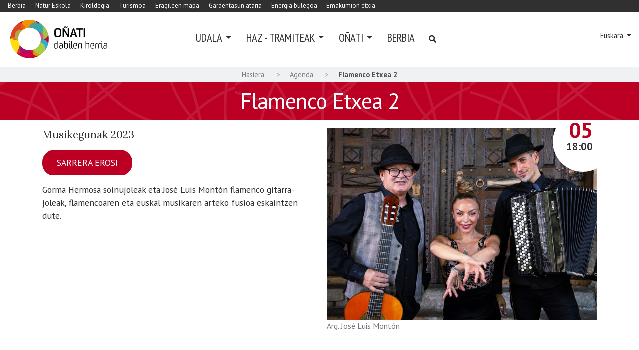

--- FILE ---
content_type: text/html;charset=utf-8
request_url: https://www.xn--oati-gqa.eus/eu/agenda/flamenco-etxea-2
body_size: 12351
content:
<!DOCTYPE html>
<html xmlns="http://www.w3.org/1999/xhtml" lang="eu" xml:lang="eu">

<head><meta http-equiv="Content-Type" content="text/html; charset=UTF-8" />
  <!-- Required meta tags -->
  <script id="Cookiebot" src="https://consent.cookiebot.com/uc.js" data-cbid="54d7f49d-fd5b-451b-b5f8-a716204faf84" data-blockingmode="auto" type="text/javascript" data-culture="eu"></script>

  <meta charset="utf-8" />
  <meta name="viewport" content="width=device-width, initial-scale=1, shrink-to-fit=no" />

  <link rel="apple-touch-icon" sizes="57x57" href="/++theme++oinati-theme/img/favicon/apple-icon-57x57.png" />
  <link rel="apple-touch-icon" sizes="60x60" href="/++theme++oinati-theme/img/favicon/apple-icon-60x60.png" />
  <link rel="apple-touch-icon" sizes="72x72" href="/++theme++oinati-theme/img/favicon/apple-icon-72x72.png" />
  <link rel="apple-touch-icon" sizes="76x76" href="/++theme++oinati-theme/img/favicon/apple-icon-76x76.png" />
  <link rel="apple-touch-icon" sizes="114x114" href="/++theme++oinati-theme/img/favicon/apple-icon-114x114.png" />
  <link rel="apple-touch-icon" sizes="120x120" href="/++theme++oinati-theme/img/favicon/apple-icon-120x120.png" />
  <link rel="apple-touch-icon" sizes="144x144" href="/++theme++oinati-theme/img/favicon/apple-icon-144x144.png" />
  <link rel="apple-touch-icon" sizes="152x152" href="/++theme++oinati-theme/img/favicon/apple-icon-152x152.png" />
  <link rel="apple-touch-icon" sizes="180x180" href="/++theme++oinati-theme/img/favicon/apple-icon-180x180.png" />
  <link rel="icon" type="image/png" sizes="192x192" href="/++theme++oinati-theme/img/favicon/android-icon-192x192.png" />
  <link rel="icon" type="image/png" sizes="32x32" href="/++theme++oinati-theme/img/favicon/favicon-32x32.png" />
  <link rel="icon" type="image/png" sizes="96x96" href="/++theme++oinati-theme/img/favicon/favicon-96x96.png" />
  <link rel="icon" type="image/png" sizes="16x16" href="/++theme++oinati-theme/img/favicon/favicon-16x16.png" />
  <link rel="manifest" href="/++theme++oinati-theme/img/favicon/manifest.json" />
  <meta name="msapplication-TileColor" content="#ffffff" />
  <meta name="msapplication-TileImage" content="/ms-icon-144x144.png" />
  <meta name="theme-color" content="#ffffff" />

  <link rel="preconnect" href="https://fonts.gstatic.com" crossorigin="" />
  <link href="https://fonts.googleapis.com/css2?family=PT+Sans+Narrow:wght@400;700&amp;display=swap" rel="preload" as="style" />
  <link href="https://fonts.googleapis.com/css2?family=PT+Sans+Narrow:wght@400;700&amp;display=swap" rel="stylesheet" />
  <link href="https://fonts.googleapis.com/css2?family=PT+Sans:ital,wght@0,400;0,700;1,400;1,700&amp;display=swap" rel="preload" as="style" />
  <link href="https://fonts.googleapis.com/css2?family=PT+Sans:ital,wght@0,400;0,700;1,400;1,700&amp;display=swap" rel="stylesheet" />
  <link href="https://fonts.googleapis.com/css2?family=Lora&amp;display=swap" rel="preload" as="style" />
  <link href="https://fonts.googleapis.com/css2?family=Lora&amp;display=swap" rel="stylesheet" />
  <link href="https://fonts.googleapis.com/css2?family=Oswald:wght@300;400;500;600;700&amp;display=swap" rel="preload" as="style" />
  <link href="https://fonts.googleapis.com/css2?family=Oswald:wght@300;400;500;600;700&amp;display=swap" rel="stylesheet" />
  <link href="https://fonts.googleapis.com/css2?family=Montserrat:wght@300;400;500;600;700&amp;display=swap" rel="preload" as="style" />
  <link href="https://fonts.googleapis.com/css2?family=Montserrat:wght@300;400;500;600;700&amp;display=swap" rel="stylesheet" />

  <link async="" rel="stylesheet" href="https://use.fontawesome.com/releases/v5.3.1/css/all.css" integrity="sha384-mzrmE5qonljUremFsqc01SB46JvROS7bZs3IO2EmfFsd15uHvIt+Y8vEf7N7fWAU" crossorigin="anonymous" />
  <link rel="stylesheet" href="/++theme++oinati-theme/css/app.css?v=2kdf1sdfrrsfes340dheb984qwd2da" />
  <title>Flamenco Etxea 2 — Oñatiko udala</title><title></title>
<meta name="twitter:card" content="summary" /><meta property="og:site_name" content="Oñatiko Udala" /><meta property="og:title" content="Flamenco Etxea 2" /><meta property="og:type" content="website" /><meta property="og:description" content="Musikegunak 2023" /><meta property="og:url" content="https://www.xn--oati-gqa.eus/eu/agenda/flamenco-etxea-2" /><meta property="og:image" content="https://www.xn--oati-gqa.eus/eu/agenda/flamenco-etxea-2/@@download/image/FlamencoEtxea2_web.jpg" /><meta property="og:image:type" content="image/jpeg" /><meta name="description" content="Musikegunak 2023" /><meta name="DC.description" content="Musikegunak 2023" /><meta name="keywords" content="Musika" /><meta name="DC.subject" content="Musika" /><meta name="DC.date.created" content="2023-10-31T17:18:20+01:00" /><meta name="DC.date.modified" content="2023-11-03T15:24:43+01:00" /><meta name="DC.type" content="Hitzordua" /><meta name="DC.format" content="text/plain" /><meta name="DC.language" content="eu" /><meta name="DC.date.valid_range" content="2023/10/31 - " /><meta name="viewport" content="width=device-width, initial-scale=1" /><meta name="generator" content="Plone - http://plone.com" /><link rel="alternate" hreflang="eu" href="https://www.xn--oati-gqa.eus/eu/agenda/flamenco-etxea-2" /><link rel="alternate" hreflang="es" href="https://www.xn--oati-gqa.eus/es/agenda/flamenco-etxea-2" /><link rel="search" href="https://www.xn--oati-gqa.eus/eu/@@search" title="Bilatu webgunean" /><link rel="canonical" href="https://www.xn--oati-gqa.eus/eu/agenda/flamenco-etxea-2" /></head>

<body id="visual-portal-wrapper" class="frontend icons-on portaltype-event section-agenda site-eu subsection-flamenco-etxea-2 template-event_view thumbs-on userrole-anonymous viewpermission-view" dir="ltr" data-base-url="https://www.xn--oati-gqa.eus/eu/agenda/flamenco-etxea-2" data-view-url="https://www.xn--oati-gqa.eus/eu/agenda/flamenco-etxea-2" data-portal-url="https://www.xn--oati-gqa.eus" data-i18ncatalogurl="https://www.xn--oati-gqa.eus/plonejsi18n" data-pat-plone-modal="{&quot;actionOptions&quot;: {&quot;displayInModal&quot;: false}}" data-pat-pickadate="{&quot;date&quot;: {&quot;selectYears&quot;: 200}, &quot;time&quot;: {&quot;interval&quot;: 5 } }"><header id="mainheader" class="mb-3">
    <div id="mainsubsites">
        <ul class="list-inline ml-3">
            <li class="list-inline-item">
                <a class="text-white" href="/eu/berbia">Berbia</a>
            </li>
            <li class="list-inline-item">
                <a class="text-white" href="http://natureskola.eus/">Natur Eskola</a>
            </li>
            <li class="list-inline-item">
                <a class="text-white" href="https://zubikoakiroldegia.oñati.eus/">Kiroldegia</a>
            </li>
            <li class="list-inline-item">
                <a class="text-white" href="https://www.oñatiturismo.eus/eu/">Turismoa</a>
            </li>
            <li class="list-inline-item">
                <a class="text-white" href="https://www.oñatiekintzakomunitarioa.eus/">Eragileen mapa</a>
            </li>
            <li class="list-inline-item">
                <a class="text-white" href="https://oñati.gipuzkoairekia.eus/eu/">Gardentasun ataria</a>
            </li>
            <li class="list-inline-item">
                <a class="text-white" href="https://energiabulegoa.oñati.eus/">Energia bulegoa</a>
            </li>
            <li class="list-inline-item">
                <a class="text-white" href="https://www.xn--oati-gqa.eus/eu/emakumion-etxia">Emakumion etxia</a>
            </li>
        </ul>
    </div>
    <div class="d-lg-flex justify-content-between">
      <div id="logo" class="pt-2 pt-lg-0 d-none d-lg-block ml-3">
        <a href="https://www.xn--oati-gqa.eus/eu">
          <img src="/++theme++oinati-theme/img/logo.svg" alt="Oñatiko udala" />
        </a>
      </div>
      <nav id="mainmenu" class="navbar navbar-expand-lg pb-0 pr-0 position-static">
    <a class="navbar-brand d-lg-none" href="https://www.xn--oati-gqa.eus/eu">
        <img src="/++theme++oinati-theme/img/logo.svg" />
    </a>
    <button class="navbar-toggler" type="button" data-toggle="collapse" data-target="#navbarSupportedContent" aria-controls="navbarSupportedContent" aria-expanded="false" aria-label="Toggle navigation">
        <span class="navbar-toggler-icon">
            <img src="/++theme++oinati-theme/img/i_menu.svg" />
        </span>
    </button>

    <div class="collapse navbar-collapse" id="navbarSupportedContent">
        <ul class="navbar-nav mr-auto text-left">
            
                
                <li class="nav-item dropdown position-static">
                    <a class="nav-link text-uppercase dropdown-toggle" href="#" id="navbarDropdown" role="button" data-toggle="dropdown" aria-haspopup="true" aria-expanded="false">Udala</a>
                    <div class="dropdown-menu" aria-labelledby="navbarDropdown">
                        <div class="container">
<div class="row">
<div class="col-lg-12">
<div class="row">
<div class="col-lg-3">
<h4>UDAL EGITURA</h4>
<ul>
<li><a data-linktype="internal" data-val="879179bf484c7b3c3d90b34489919e64" href="https://www.xn--oati-gqa.eus/eu/udala">Oñatiko Udala</a></li>
<li><a data-linktype="internal" data-val="70f7636854406c36d4c71ae22332599f" href="https://www.xn--oati-gqa.eus/eu/udala/udalbatzarra">Udalbatza</a></li>
<li><a data-linktype="internal" data-val="6a512161eb92d292d6706a51b3434cf9" href="https://www.xn--oati-gqa.eus/eu/udala/gobernu-batzordea">Tokiko Gobernua</a></li>
<li><a data-linktype="internal" data-val="639fd30c7811a1604da966c913408fdc" href="https://www.xn--oati-gqa.eus/eu/udala/udal-batzordeak">Batzordeak</a></li>
<li><a data-linktype="internal" data-val="8c1513dd322805d7220179414f89779c" href="https://www.xn--oati-gqa.eus/eu/udala/telefono-eta-helbideak">Bulegoak eta arduradunak</a></li>
<li><a data-linktype="internal" data-val="1dcb928ffe79461eb4ee2f8537654dc1" href="https://www.xn--oati-gqa.eus/eu/udala/sailak">Sailak (+)</a></li>
<li> </li>
<li> </li>
<li> </li>
<li><a data-linktype="internal" data-val="879179bf484c7b3c3d90b34489919e64" href="https://www.xn--oati-gqa.eus/eu/udala"><strong>&gt;&gt; Oñatiko Udala</strong></a></li>
</ul>
<p> </p>
</div>
<div class="col-lg-3">
<h4>UDAL INFORMAZIOA</h4>
<ul>
<li><a data-linktype="internal" data-val="aaaea1e54bacfc17df2003f305e02d55" href="https://www.xn--oati-gqa.eus/eu/udala/ordenantzak">Ordenantzak</a></li>
<li><a data-linktype="external" data-val="https://oñati.gipuzkoairekia.eus/eu/" href="https://oñati.gipuzkoairekia.eus/eu/">Gardentasun ataria</a></li>
<li><a data-linktype="internal" data-val="772b4d8fd244f224e774737c6804cb11" href="https://www.xn--oati-gqa.eus/eu/udala/iragarkiak">Iragarkiak</a></li>
<li><a data-linktype="internal" data-val="16797ac07e3142d195a7ff33b6b17a76" href="https://www.xn--oati-gqa.eus/eu/udala/argitalpenak">Argitalpenak</a></li>
<li><a data-linktype="internal" data-val="bee952cf86f44591af57b9e5c6dca3dc" href="https://www.xn--oati-gqa.eus/eu/udala/inbentarioak/bide-publikoen-inbentarioa">Bide publikoen inbentarioa</a></li>
<li><a data-linktype="external" data-val="https://herrigis.gis-cdn.net/oinati/" href="https://herrigis.gis-cdn.net/oinati/">Mapa interaktiboa</a></li>
<li><a data-linktype="external" data-val="https://herrigis.gis-cdn.net/oinati/geoOinati/" href="https://herrigis.gis-cdn.net/oinati/geoOinati/">GeoOñati geoataria</a></li>
</ul>
</div>
<div class="col-lg-6">
<h4>UDAL ZERBITZUAK</h4>
<div class="row">
<div class="col-lg-6">
<ul>
<li><a data-linktype="internal" data-val="dfabccc53d444b44bd66bf18abc03c59" href="https://www.xn--oati-gqa.eus/eu/udala/zerbitzuak/liburutegia">Liburutegia</a></li>
<li><a data-linktype="internal" data-val="6b8ef4b7820d4239ad15ea32ec8f8799" href="https://www.xn--oati-gqa.eus/eu/udala/zerbitzuak/zinea">Zinea</a></li>
<li><a data-linktype="internal" data-val="f65ed1cf937742f185b7309aa7ca8837" href="https://www.xn--oati-gqa.eus/eu/udala/zerbitzuak/herribusa">Herribusa</a></li>
<li><a data-linktype="internal" data-val="2c2445a90a46445a8a813f17c85cbdde" href="https://www.xn--oati-gqa.eus/eu/udala/zerbitzuak/santa-ana">Santa Ana</a></li>
<li><a data-linktype="internal" data-val="7c7e6efc182c460180f13fa0b9c81b50" href="https://www.xn--oati-gqa.eus/eu/udala/zerbitzuak/kiroldegia">Kiroldegia</a></li>
<li><a data-linktype="internal" data-val="ba17d80925864a3298ec5d404cc335e0" href="https://www.xn--oati-gqa.eus/eu/udala/zerbitzuak/gaztelekua">Gaztelekua</a></li>
<li><a data-linktype="internal" data-val="94a6395f880a40dab8ec8db58fb23e56" href="https://www.xn--oati-gqa.eus/eu/udala/zerbitzuak/ludoteka">Ludoteka</a></li>
<li><a data-linktype="internal" data-val="87635a450ec24d14b8334b65e49c11ae" href="https://www.xn--oati-gqa.eus/eu/udala/zerbitzuak/azkoagain">Azkoagain</a></li>
</ul>
</div>
<div class="col-lg-6">
<ul>
<li><a data-linktype="internal" data-val="e35e77c3e2a04c33a6f283e8dd8d4de0" href="https://www.xn--oati-gqa.eus/eu/udala/zerbitzuak/euskaltegia">Euskaltegia</a></li>
<li><a data-linktype="internal" data-val="9494dd1b6c7c4f0c9601797d302d8192" href="https://www.xn--oati-gqa.eus/eu/udala/zerbitzuak/txipistin">Txipistin</a></li>
<li><a data-linktype="internal" data-val="91c6d03b068e46aea16e82b413b4c644" href="https://www.xn--oati-gqa.eus/eu/udala/zerbitzuak/auzoko">Auzoko</a></li>
<li><a data-linktype="internal" data-val="80158644f08246eb9068ac80b014530f" href="https://www.xn--oati-gqa.eus/eu/udala/zerbitzuak/xirrika">Xirrika</a></li>
<li><a data-linktype="internal" data-val="3b1cdb5a9e35473d9c13236a151f3ac2" href="https://www.xn--oati-gqa.eus/eu/udala/zerbitzuak/jabetze-eskola">Jabetze eskola</a></li>
<li><a data-linktype="internal" data-val="b2dc6b0f4feb48168e91e5379f790ee2" href="https://www.xn--oati-gqa.eus/eu/udala/zerbitzuak/turismo-bulegoa">Turismo bulegoa</a></li>
<li><a data-linktype="internal" data-val="cfb0eabe3e24462abf328d3e947d7ec0" href="https://www.xn--oati-gqa.eus/eu/udala/zerbitzuak/natur-eskola">Natur Eskola</a></li>
<li><a data-linktype="internal" data-val="38984e21a4de466b96315d7b3cab5dab" href="https://www.xn--oati-gqa.eus/eu/udala/zerbitzuak/haz-herritarren-arreta-zerbitzua">HAZ Bulegoa</a></li>
<li> </li>
<li><a data-linktype="internal" data-val="fc0970db9ec7449a8d9618f94544cb49" href="https://www.xn--oati-gqa.eus/eu/udala/zerbitzuak"><strong>&gt;&gt; Zerbitzu guztiak</strong></a></li>
</ul>
</div>
</div>
</div>
</div>
</div>
</div>
</div>
                    </div>
                </li>
            
                
                <li class="nav-item dropdown position-static">
                    <a class="nav-link text-uppercase dropdown-toggle" href="#" id="navbarDropdown" role="button" data-toggle="dropdown" aria-haspopup="true" aria-expanded="false">HAZ - Tramiteak</a>
                    <div class="dropdown-menu" aria-labelledby="navbarDropdown">
                        <div class="container">
<div class="row">
<div class="col-lg-8 offset-lg-2">
<div class="row">
<div class="col-lg-4">
<h4>ERABILIENAK</h4>
<ul>
<li><a data-linktype="internal" data-val="e45371ef3d514a799464f8d1ab622d2a" href="https://www.xn--oati-gqa.eus/eu/tramiteak/izapide-ohikoenak">Inprimaki erabilienak</a></li>
<li><a data-linktype="external" data-val="https://uzt.gipuzkoa.eus/WAS/AYTO/USCServicioCiudadanoVer15WEB/home.do?ayto=059" href="https://uzt.gipuzkoa.eus/WAS/AYTO/USCServicioCiudadanoVer15WEB/home.do?ayto=059">Egoitza elektronikoa</a></li>
<li><a data-linktype="internal" data-val="f049ec9436f44af991895bb91446f6d6" href="https://www.xn--oati-gqa.eus/eu/tramiteak/bakq">B@KQ</a></li>
</ul>
</div>
<div class="col-lg-4">
<h4>UDAL TRAMITEAK</h4>
<ul>
<li><a data-linktype="internal" data-val="bb736833757b45f593cb27378e77a5df" href="https://www.xn--oati-gqa.eus/eu/tramiteak/tasa-eta-zergak">Tasa eta zergak</a></li>
<li><a data-linktype="internal" data-val="2ff32fc5529b019deefed313731a1bcb" href="https://www.xn--oati-gqa.eus/eu/tramiteak/diru-laguntzak">Diru laguntzak</a></li>
<li><a data-linktype="internal" data-val="e98e5c8441a33daaaac581d55144a01f" href="https://www.xn--oati-gqa.eus/eu/tramiteak/hirigintza-tramiteak">Hirigintzako tramiteak</a></li>
</ul>
</div>
<div class="col-lg-4">
<h4>PROZEDURA ADMINISTRATIBOAK</h4>
<ul>
<li><a data-linktype="internal" data-val="94b380919a69431d85d3095b3ad09657" href="https://www.xn--oati-gqa.eus/eu/tramiteak/kontratatzailearen-profila">Kontratatzailearen profila</a></li>
<li><a data-linktype="internal" data-val="0595389aa3b8456e861f35aff8521982" href="https://www.xn--oati-gqa.eus/eu/tramiteak/lan-eskaintza-publikoa">Hautaketa prozesuak</a></li>
<li><a data-linktype="internal" data-val="a686c02057f1476bacf5f37a6c7e759f" href="https://www.xn--oati-gqa.eus/eu/tramiteak/fakturazio-elektronikoa">Fakturazio elektronikoa</a></li>
</ul>
<p> </p>
</div>
<div class="col-lg-12">
<p><strong><a data-linktype="internal" data-val="df5c11ae64ec41505f4621a693bb5529" href="https://www.xn--oati-gqa.eus/eu/tramiteak"> &gt;&gt; Ikus tramite guztiak</a></strong></p>
<p><strong><a class="align-right" data-linktype="internal" data-val="38984e21a4de466b96315d7b3cab5dab" href="https://www.xn--oati-gqa.eus/eu/udala/zerbitzuak/haz-herritarren-arreta-zerbitzua">&gt;&gt; Herritarren Arreta Zerbitzua</a></strong></p>
</div>
</div>
</div>
</div>
</div>
                    </div>
                </li>
            
                
                <li class="nav-item dropdown position-static">
                    <a class="nav-link text-uppercase dropdown-toggle" href="#" id="navbarDropdown" role="button" data-toggle="dropdown" aria-haspopup="true" aria-expanded="false">Oñati</a>
                    <div class="dropdown-menu" aria-labelledby="navbarDropdown">
                        <div class="container">
<div class="row">
<div class="col-lg-8 offset-lg-2">
<div class="row">
<div class="col-lg-4">
<h4>HISTORIA</h4>
<ul>
<li><a data-linktype="internal" data-val="ffda1c542e5cc4fa7675b9669d585095" href="https://www.xn--oati-gqa.eus/eu/onati/historia">Oñatiko historia</a></li>
<li><a data-linktype="internal" data-val="a9d70d31f175a3763f76fd950eed5867" href="https://www.xn--oati-gqa.eus/eu/onati/historia/historiaurrea">Historiaurrea</a></li>
<li><a data-linktype="internal" data-val="b1509ec6a5ec481a4c53da17643e5c2b" href="https://www.xn--oati-gqa.eus/eu/onati/historia/onatiko-jaurerria-eta-konterria">Konderria</a></li>
<li><a data-linktype="internal" data-val="56b9af35d963ec5970f44107438dc54d" href="https://www.xn--oati-gqa.eus/eu/onati/historia/xx.-mendea">XX. mendea</a></li>
</ul>
</div>
<div class="col-lg-4">
<h4>ONDAREA</h4>
<ul>
<li><a data-linktype="internal" data-val="72eaabb7088748efbb5a7246ce242413" href="https://www.xn--oati-gqa.eus/eu/onati/onatiko-ondarea">Oñatiko ondarea</a></li>
<li><a data-linktype="internal" data-val="7711b63151b150d5656e029ade8e6424" href="https://www.xn--oati-gqa.eus/eu/onati/onatiko-ondarea/onatiko-armarria">Armarria</a></li>
<li><a data-linktype="internal" data-val="5c4588475f5a945d43bad92e354956b3" href="https://www.xn--oati-gqa.eus/eu/onati/onatiko-ondarea/artxiboak-onatiko-ondare-dokumentala">Artxiboak</a></li>
</ul>
</div>
<div class="col-lg-4">
<h4>BESTE BATZUK</h4>
<ul>
<li><a data-linktype="internal" data-val="393b1245a6789c2c5dbff18fbebca735" href="https://www.xn--oati-gqa.eus/eu/onati/auzoak">Auzoak</a></li>
<li><a data-linktype="internal" data-val="864045183e0c1f432db4e8bd74f470ba" href="https://www.xn--oati-gqa.eus/eu/onati/anaitzeak">Anaitzeak</a></li>
</ul>
</div>
</div>
</div>
</div>
</div>
                    </div>
                </li>
            
                <li class="nav-item">
                    <a class="nav-link text-uppercase" href="/eu/berbia/">Berbia</a>
                </li>
                
            

            <li class="nav-item nav-search-link">
                <a class="nav-link text-uppercase" href="https://www.xn--oati-gqa.eus/eu/@@search">
                    <svg width="16" height="16" viewbox="0 0 16 16" fill="none" xmlns="http://www.w3.org/2000/svg">
                        <path d="M14.7949 13.8535C15.0586 14.1465 15.0586 14.5859 14.7656 14.8496L13.9453 15.6699C13.6816 15.9629 13.2422 15.9629 12.9492 15.6699L10.0488 12.7695C9.90234 12.623 9.84375 12.4473 9.84375 12.2715V11.7734C8.78906 12.5938 7.5 13.0625 6.09375 13.0625C2.72461 13.0625 0 10.3379 0 6.96875C0 3.62891 2.72461 0.875 6.09375 0.875C9.43359 0.875 12.1875 3.62891 12.1875 6.96875C12.1875 8.4043 11.6895 9.69336 10.8984 10.7188H11.3672C11.543 10.7188 11.7188 10.8066 11.8652 10.9238L14.7949 13.8535ZM6.09375 10.7188C8.14453 10.7188 9.84375 9.04883 9.84375 6.96875C9.84375 4.91797 8.14453 3.21875 6.09375 3.21875C4.01367 3.21875 2.34375 4.91797 2.34375 6.96875C2.34375 9.04883 4.01367 10.7188 6.09375 10.7188Z" fill="#333333"></path>
                        <path d="M14.7949 13.8535C15.0586 14.1465 15.0586 14.5859 14.7656 14.8496L13.9453 15.6699C13.6816 15.9629 13.2422 15.9629 12.9492 15.6699L10.0488 12.7695C9.90234 12.623 9.84375 12.4473 9.84375 12.2715V11.7734C8.78906 12.5938 7.5 13.0625 6.09375 13.0625C2.72461 13.0625 0 10.3379 0 6.96875C0 3.62891 2.72461 0.875 6.09375 0.875C9.43359 0.875 12.1875 3.62891 12.1875 6.96875C12.1875 8.4043 11.6895 9.69336 10.8984 10.7188H11.3672C11.543 10.7188 11.7188 10.8066 11.8652 10.9238L14.7949 13.8535ZM6.09375 10.7188C8.14453 10.7188 9.84375 9.04883 9.84375 6.96875C9.84375 4.91797 8.14453 3.21875 6.09375 3.21875C4.01367 3.21875 2.34375 4.91797 2.34375 6.96875C2.34375 9.04883 4.01367 10.7188 6.09375 10.7188Z" fill="black" fill-opacity="0.2"></path>
                    </svg>
                </a>
            </li>

            <li class="nav-item dropdown d-lg-none mobile-language">
                
                    <a class="nav-link text-uppercase dropdown-toggle" href="#" id="navbarDropdownLanguage" role="button" data-toggle="dropdown" aria-haspopup="true" aria-expanded="false">Euskara</a>
                
                    
                

                <div class="dropdown-menu" aria-labelledby="navbarDropdownLanguage">
                    
                        
                    
                        <a class="dropdown-item" title="Español" href="https://www.xn--oati-gqa.eus/@@multilingual-selector/dadc4a992196422e93cc9a6bb9ee31c5/es?set_language=es">Español</a>
                    
                </div>
            </li>
        </ul>
    </div>
</nav>
      <div id="languageselector" class="mr-3 align-self-center d-none d-lg-block text-right">
  <div class="dropdown">
    
      
        
          <a class="dropdown-toggle" href="#" role="button" id="dropdownMenuLink" data-toggle="dropdown" aria-haspopup="true" aria-expanded="false">
            Euskara
          </a>
        
        
        
      
    
      
        
        
        
      
    
    <div class="dropdown-menu" aria-labelledby="dropdownMenuLink" x-placement="bottom-start" style="&#10;        position: absolute;&#10;        transform: translate3d(1063px, 37px, 0px);&#10;        top: 0px;&#10;        left: 0px;&#10;        will-change: transform;&#10;      ">
      
        
      
        
          <a class="dropdown-item" href="https://www.xn--oati-gqa.eus/@@multilingual-selector/dadc4a992196422e93cc9a6bb9ee31c5/es?set_language=es" title="Español">Español</a>
        
      
    </div>
  </div>
</div>
    </div>
  </header><div id="portal-breadcrumbs" class="d-none d-sm-block small">
    <div class="container">
      <ol aria-labelledby="breadcrumbs-you-are-here" class="breadcrumb">
        <li id="breadcrumbs-home" class="breadcrumb-item">
          <a href="https://www.xn--oati-gqa.eus/eu">Hasiera</a>
        </li>
        <li class="breadcrumb-item" id="breadcrumbs-1">
          
            <a href="https://www.xn--oati-gqa.eus/eu/agenda">Agenda</a>
            
          
        </li>
        <li class="breadcrumb-item" id="breadcrumbs-2">
          
            
            <span id="breadcrumbs-current">Flamenco Etxea 2</span>
          
        </li>
      </ol>
    </div>
  </div><div id="global_statusmessage" class="container">
      
      <div>
      </div>
    </div><main id="content" itemscope="" itemtype="http://data-vocabulary.org/Event">
        <ul class="hiddenStructure">
          <li><a itemprop="url" class="url" href="https://www.xn--oati-gqa.eus/eu/agenda/flamenco-etxea-2">https://www.xn--oati-gqa.eus/eu/agenda/flamenco-etxea-2</a></li>
          <li itemprop="summary" class="summary">Flamenco Etxea 2</li>
          <li itemprop="startDate" class="dtstart">2023-11-05T19:00:00+01:00</li>
          <li itemprop="endDate" class="dtend">2023-11-05T19:00:00+01:00</li>
          <li itemprop="description" class="description">Musikegunak 2023</li>
        </ul>
        <header id="header-container" class="mb-3">
          <h1 class="documentFirstHeading text-center">Flamenco Etxea 2</h1>
        </header>
        <div class="container">
            <div class="row">
                <div id="column-content" class="col-sm-12">
                    <section id="content-container">
                        <div class="row">
                            <div class="col-lg-6 order-lg-2">


                                

                                <div class="image-event">

                                   <div class="newsImageContainer">
                                        
                                        <a href="https://www.xn--oati-gqa.eus/eu/agenda/flamenco-etxea-2/@@images/image">
                                            <figure class="figure">
                                              <picture>
                                                <source media="(min-width: 768px)" srcset="https://www.xn--oati-gqa.eus/eu/agenda/flamenco-etxea-2/@@images/4919acba-41a9-4ab3-84f1-19e5069f6ce7.jpeg"></source>
                                                <source media="(min-width: 320px)" srcset="https://www.xn--oati-gqa.eus/eu/agenda/flamenco-etxea-2/@@images/b7e4a37f-db2e-4905-962c-45dd1701b03c.jpeg"></source>
                                                <img alt="Flamenco Etxea 2" src="https://www.xn--oati-gqa.eus/eu/agenda/flamenco-etxea-2/@@images/4919acba-41a9-4ab3-84f1-19e5069f6ce7.jpeg" title="Flamenco Etxea 2" />
                                              </picture>
                                              <figcaption class="figure-caption">Arg. José Luis Montón</figcaption>
                                            </figure>
                                            
                                        </a>
                                        
                                        
                                    </div>


                                    <div class="white-circle">
                                      <div class="event-when">
                                        <span class="vent-month moment cal_month" data-moment="MMMM">2023-11-05T19:00:00+01:00</span>
                                        <span class="event-day moment cal_day" data-moment="DD">2023-11-05T19:00:00+01:00</span>
                                        <span class="event-hour moment event-hour" data-moment="LT">2023-11-05T19:00:00+01:00</span>
                                     </div>
                                    </div>
                                </div>
                                <div class="event-details">
                                    



  

    <ul class="event summary details list-unstyled" summary="Hitzorduen informazioa">

      
        <li class="event-date">
          <label>Noiz</label>
          <span class="moment" data-moment="L">2023-11-05T19:00:00+01:00</span>
           <span class="moment cal_day event-hour" data-moment="LT">2023-11-05T19:00:00+01:00</span>
          

          <!-- <span tal:define="start_tzname data/timezone;
                      start_utcdelta python:data.start.tzinfo.utcoffset(data.start);
                      start_utcoffset python:(start_utcdelta.days*86400+start_utcdelta.seconds)*100/60/60;
                      start_utcoffset python:int(start_utcoffset)">
          <tal:date replace="structure python:view.formatted_date(context)" /> -->


        </li>
      

      <!-- <tal:cond condition="python:'occurrences' not in excludes">
    <tal:cond define="next_occs view/next_occurrences;
                      all_occs view/num_more_occurrences"
              condition="python:len(next_occs) > 1 or all_occs > 1">
      <li class="event-dates">
        <label i18n:translate="">
          All dates
        </label>
        <span tal:repeat="occ next_occs">
          <tal:def define="this_is_occ python: occ.absolute_url() == context.absolute_url()">
          <a tal:attributes="href occ/absolute_url" tal:omit-tag="this_is_occ">
            <label tal:omit-tag="not: this_is_occ">
              <tal:date replace="structure python:view.formatted_date(occ)"/>
            </label>
          </a>
          </tal:def>
        </span>
        <span tal:condition="view/num_more_occurrences">
          <a tal:attributes="href string:${view/event_context/absolute_url}/@@event_listing"
              tal:content="view/more_occurrences_text">
            There are 12 more occurrences.
          </a>
        </span>
      </li>
    </tal:cond>
    </tal:cond> -->

      
        
          <li class="event-location">
            <label>Non</label>
            <span itemprop="location">Santa Ana antzokia</span>
          </li>
        
      

      
        

        

        
      

      
        
      

    </ul>

  




                                    <!-- <a class="btn btn-primary">Eskatu sarrerak online</a> -->
                                </div>

                            </div>
                            <div class="col-lg-6 order-lg-1">
                                
                                <div class="documentDescription description event-description mb-3">Musikegunak 2023</div>
                                <div id="parent-fieldname-text" class=""><p class="btn-link"><a class="btn btn-primary" data-linktype="external" data-val="https://onatikultura.sacatuentrada.es/eu" href="https://onatikultura.sacatuentrada.es/eu">Sarrera erosi</a></p>
<p>Gorma Hermosa soinujoleak eta José Luis Montón flamenco gitarra-joleak, flamencoaren eta euskal musikaren arteko fusioa eskaintzen dute.</p>
<p> </p>
<p><iframe allowfullscreen="allowfullscreen" frameborder="0" height="310" src="https://www.youtube.com/embed/_2H8QH4qnEQ?si=hsox7313B2YtTu9e" title="YouTube video player" width="460"></iframe> </p>
<p> </p></div>
                            </div>



                        </div>
                    </section>
                </div>
            </div>
        </div>
    </main><div class="d-sm-none navbar-fixed-bottom" id="mobile-share-wrapper" style="display: none;">
  <div class="container">
    <div class="row">
      <ul class="mobile-share">
        <li class="facebooklink">
          <a class="addthis_button_facebook at300b" target="_blank" title="Send to Facebook" href="https://www.facebook.com/sharer.php?u=https://www.xn--oati-gqa.eus/eu/agenda/flamenco-etxea-2">
            <svg id="facebook_icon" height="40px" width="40px" enable-background="new 0 0 48 48" version="1.1" viewbox="0 0 48 48" xml:space="preserve" xmlns="http://www.w3.org/2000/svg" xmlns:xlink="http://www.w3.org/1999/xlink">
              <path d="M29.9,19.5h-4v-2.6c0-1,0.7-1.2,1.1-1.2c0.5,0,2.8,0,2.8,0v-4.4l-3.9,0c-4.4,0-5.3,3.3-5.3,5.3v2.9h-2.5V24  h2.5c0,5.8,0,12.7,0,12.7h5.3c0,0,0-7,0-12.7h3.6L29.9,19.5z" fill="#FFFFFF"></path>
            </svg>
          </a>
        </li>
        <li class="twitterlink">
          <a class="addthis_button_twitter at300b" target="_blank" title="Send to Twitter" href="https://twitter.com/intent/tweet?text=Flamenco Etxea 2 https://www.xn--oati-gqa.eus/eu/agenda/flamenco-etxea-2">
            <svg id="twitter_icon" height="40px" width="40px" version="1.1" viewbox="0 0 112.197 112.197" xml:space="preserve" xmlns="http://www.w3.org/2000/svg" xmlns:xlink="http://www.w3.org/1999/xlink">
              <path d="M90.461,40.316c-2.404,1.066-4.99,1.787-7.702,2.109c2.769-1.659,4.894-4.284,5.897-7.417    c-2.591,1.537-5.462,2.652-8.515,3.253c-2.446-2.605-5.931-4.233-9.79-4.233c-7.404,0-13.409,6.005-13.409,13.409    c0,1.051,0.119,2.074,0.349,3.056c-11.144-0.559-21.025-5.897-27.639-14.012c-1.154,1.98-1.816,4.285-1.816,6.742    c0,4.651,2.369,8.757,5.965,11.161c-2.197-0.069-4.266-0.672-6.073-1.679c-0.001,0.057-0.001,0.114-0.001,0.17    c0,6.497,4.624,11.916,10.757,13.147c-1.124,0.308-2.311,0.471-3.532,0.471c-0.866,0-1.705-0.083-2.523-0.239    c1.706,5.326,6.657,9.203,12.526,9.312c-4.59,3.597-10.371,5.74-16.655,5.74c-1.08,0-2.15-0.063-3.197-0.188    c5.931,3.806,12.981,6.025,20.553,6.025c24.664,0,38.152-20.432,38.152-38.153c0-0.581-0.013-1.16-0.039-1.734    C86.391,45.366,88.664,43.005,90.461,40.316L90.461,40.316z" style="fill: #f1f2f2;"></path>
            </svg>
          </a>
        </li>
        <li class="whatsapplink">
          <a class="addthis_button_whatsapp at300b" href="whatsapp://send?text=Flamenco Etxea 2-https://www.xn--oati-gqa.eus/eu/agenda/flamenco-etxea-2">
            <svg id="whatsapp_icon" height="40px" width="40px" version="1.1" viewbox="0 0 60 60" xmlns="http://www.w3.org/2000/svg" xmlns:sketch="http://www.bohemiancoding.com/sketch/ns" xmlns:xlink="http://www.w3.org/1999/xlink">
              <title></title>
              <defs></defs>
              <path d="M30.0712615,46.2210462 C27.2108308,46.2210462 24.5235692,45.4899692 22.1856,44.2068923 L13.1538462,47.0769231 L16.0980923,38.3918769 C14.6130462,35.9523692 13.7575385,33.0915692 13.7575385,30.0336 C13.7575385,21.0934154 21.0612923,13.8461538 30.0716308,13.8461538 C39.0808615,13.8461538 46.3846154,21.0934154 46.3846154,30.0336 C46.3846154,38.9737846 39.0812308,46.2210462 30.0712615,46.2210462 Z M30.0712615,16.4241231 C22.5079385,16.4241231 16.3558154,22.5293538 16.3558154,30.0336 C16.3558154,33.0114462 17.3265231,35.7692308 18.9681231,38.0130462 L17.2548923,43.0670769 L22.5252923,41.3918769 C24.6912,42.8137846 27.2854154,43.6430769 30.0712615,43.6430769 C37.6334769,43.6430769 43.7867077,37.5382154 43.7867077,30.0339692 C43.7867077,22.5297231 37.6334769,16.4241231 30.0712615,16.4241231 L30.0712615,16.4241231 Z M38.3088,33.7617231 C38.2083692,33.5966769 37.9417846,33.4969846 37.5426462,33.2987077 C37.1424,33.1004308 35.1758769,32.1400615 34.8099692,32.0082462 C34.4429538,31.8760615 34.176,31.8092308 33.9097846,32.2065231 C33.6435692,32.6038154 32.8770462,33.4969846 32.6433231,33.7617231 C32.4099692,34.0268308 32.1769846,34.0600615 31.7771077,33.8614154 C31.3776,33.6631385 30.0889846,33.2440615 28.5611077,31.8923077 C27.3725538,30.8407385 26.5698462,29.5425231 26.3368615,29.1448615 C26.1035077,28.7479385 26.3121231,28.5334154 26.5122462,28.3358769 C26.6920615,28.1579077 26.9121231,27.8724923 27.1122462,27.6409846 C27.3123692,27.4091077 27.3788308,27.2440615 27.5117538,26.9789538 C27.6454154,26.7142154 27.5785846,26.4827077 27.4785231,26.2836923 C27.3784615,26.0854154 26.5783385,24.1329231 26.2452923,23.3383385 C25.9122462,22.5444923 25.5795692,22.6766769 25.3458462,22.6766769 C25.1124923,22.6766769 24.8459077,22.6434462 24.5793231,22.6434462 C24.3127385,22.6434462 23.8792615,22.7427692 23.5126154,23.1396923 C23.1463385,23.5369846 22.1136,24.4969846 22.1136,26.4491077 C22.1136,28.4016 23.5458462,30.288 23.7463385,30.5523692 C23.9460923,30.8167385 26.5118769,34.9536 30.5767385,36.5424 C34.6430769,38.1308308 34.6430769,37.6009846 35.3763692,37.5348923 C36.1085538,37.4688 37.7412923,36.5752615 38.0754462,35.6488615 C38.4081231,34.7217231 38.4081231,33.9271385 38.3088,33.7617231 L38.3088,33.7617231 Z" fill="#FFFFFF"></path>
            </svg>
          </a>
        </li>
        <li class="telegramapplink">
          <a href="tg://msg?text=Flamenco Etxea 2 https://www.xn--oati-gqa.eus/eu/agenda/flamenco-etxea-2">
            <svg enable-background="new 0 0 100 100" height="40px" width="40px" id="Layer_1" version="1.1" viewbox="0 0 100 100" xml:space="preserve" xmlns="http://www.w3.org/2000/svg" xmlns:xlink="http://www.w3.org/1999/xlink">
              <g>
                <path clip-rule="evenodd" d="M51.474,60.754c-1.733,1.688-3.451,3.348-5.153,5.021   c-0.595,0.586-1.264,0.91-2.118,0.865c-0.583-0.031-0.909-0.287-1.088-0.84c-1.304-4.047-2.627-8.084-3.924-12.135   c-0.126-0.393-0.312-0.584-0.71-0.707c-3.072-0.938-6.138-1.898-9.199-2.871c-0.471-0.15-0.946-0.346-1.353-0.623   c-0.629-0.426-0.721-1.121-0.157-1.621c0.521-0.461,1.143-0.863,1.789-1.119c3.755-1.488,7.53-2.928,11.299-4.381   c9.565-3.693,19.13-7.383,28.696-11.076c1.819-0.703,3.217,0.287,3.028,2.254c-0.121,1.258-0.447,2.496-0.71,3.738   c-2.077,9.807-4.156,19.615-6.244,29.42c-0.496,2.328-2.131,2.936-4.047,1.523c-3.209-2.365-6.415-4.738-9.622-7.107   C51.808,60.984,51.649,60.877,51.474,60.754z M44.271,63.732c0.036-0.01,0.072-0.02,0.108-0.029   c0.02-0.092,0.049-0.182,0.057-0.273c0.206-2.223,0.424-4.445,0.603-6.672c0.04-0.496,0.21-0.848,0.583-1.182   c2.958-2.645,5.898-5.307,8.844-7.963c3.261-2.941,6.523-5.879,9.772-8.832c0.201-0.182,0.285-0.492,0.423-0.744   c-0.306-0.033-0.634-0.156-0.912-0.084c-0.379,0.098-0.738,0.318-1.076,0.531c-7.197,4.533-14.388,9.074-21.59,13.598   c-0.407,0.256-0.483,0.473-0.328,0.92c0.531,1.525,1.014,3.064,1.515,4.6C42.937,59.646,43.604,61.689,44.271,63.732z" fill="#FFFFFF" fill-rule="evenodd"></path>
              </g>
            </svg>
          </a>
        </li>
      </ul>
    </div>
  </div>
</div><footer id="mainfooter" class="bg-secondary py-4">
    <div class="container d-flex flex-column flex-sm-row justify-content-sm-between">
      <div class="footer-info">
    
        <p class="text-white m-0">
            <strong>Oñatiko Udala</strong><br />
            Foruen Enparantza, 1 <br />
            20560 Oñati<br />
            <span class="d-none d-sm-block">Tel: 943 78 04 11</span>
            <a href="tel://943780411" class="d-sm-none text-white">Tel: 943 78 04 11</a>
        </p>
    
    
</div>

      <div class="d-flex flex-column justify-content-between align-items-sm-end">
        <div class="social-links my-3 m-md-0">
    
        <a href="https://twitter.com/BerbiaOnati"><img src="/++theme++oinati-theme/img/twitter.svg" alt="" /></a>
        <a href="https://www.facebook.com/Berbia-O%C3%B1ati-1411990589094416/"><img src="/++theme++oinati-theme/img/facebook.svg" alt="" /></a>
        <a href="/eu/tramiteak/galdetu-udalari"><img src="/++theme++oinati-theme/img/email.svg" alt="" /></a>
    
</div>
        <ul id="portal-siteactions" class="list-inline site-actions m-0">

    <li class="list-inline-item" id="siteaction-sitemap"><a href="https://www.xn--oati-gqa.eus/eu/sitemap" class="text-white" title="Web mapa">Web mapa</a></li>
    <li class="list-inline-item" id="siteaction-accessibility"><a href="https://www.xn--oati-gqa.eus/eu/accessibility-info" class="text-white" title="Irisgarritasuna">Irisgarritasuna</a></li>
    <li class="list-inline-item" id="siteaction-contact_eu"><a href="https://www.xn--oati-gqa.eus/eu/tramiteak/galdetu-udalari" class="text-white" title="Kontaktua">Kontaktua</a></li>
    <li class="list-inline-item" id="siteaction-copy_of_contact"><a href="https://www.xn--oati-gqa.eus/eu/lege-oharra" class="text-white" title="Lege oharra">Lege oharra</a></li>
    <li class="list-inline-item" id="siteaction-copy3_of_contact"><a href="https://www.xn--oati-gqa.eus/eu/cookie-politika" class="text-white" title="Cookie politika">Cookie politika</a></li>
    <li class="list-inline-item" id="siteaction-copy5_of_contact"><a href="https://whistleblowersoftware.com/secure/barneinformaziosistema" class="text-white" title="Barruko informazio kanala">Barruko informazio kanala</a></li>
</ul>
      </div>
    </div>
  </footer><div id="footer-javascript">
    <!-- Optional JavaScript -->
    <!-- jQuery first, then Popper.js, then Bootstrap JS -->
    <script src="/++theme++oinati-theme/js/app.js?v=867e45b89a1bf03cced14d876311548fa69b"></script>
  <script type="text/javascript">  var _gaq = _gaq || [];  _gaq.push(['_setAccount', 'UA-264037-8']);  _gaq.push(['_trackPageview']);  (function() {    var ga = document.createElement('script'); ga.type = 'text/javascript'; ga.async = true;    ga.src = ('https:' == document.location.protocol ? 'https://ssl' : 'http://www') + '.google-analytics.com/ga.js';    var s = document.getElementsByTagName('script')[0]; s.parentNode.insertBefore(ga, s);  })();</script>


<!-- Google tag (gtag.js) -->
<script async="" src="https://www.googletagmanager.com/gtag/js?id=G-FX63K35SHY"></script>
<script>
  window.dataLayer = window.dataLayer || [];
  function gtag(){dataLayer.push(arguments);}
  gtag('js', new Date());

  gtag('config', 'G-FX63K35SHY');
</script></div></body>

</html>

--- FILE ---
content_type: text/css; charset=utf-8
request_url: https://www.xn--oati-gqa.eus/++theme++oinati-theme/css/app.css?v=2kdf1sdfrrsfes340dheb984qwd2da
body_size: 42730
content:
@charset "UTF-8";.subsite-partaidetzazko-aurrekontuak #logo{max-width:100%;width:22rem;margin-top:.5em}.subsite-partaidetzazko-aurrekontuak #mainmenu .nav-link{margin-left:1.3rem;font-size:1.3rem}@media (max-width:1200px){.subsite-partaidetzazko-aurrekontuak #logo{width:18rem}.subsite-partaidetzazko-aurrekontuak #mainmenu .nav-link{font-size:1.2rem;margin-left:1.1rem}}.subsite-partaidetzazko-aurrekontuak h1{letter-spacing:0;margin:1rem 0}.subsite-partaidetzazko-aurrekontuak .breadcrumb{align-items:left;justify-content:left}.subsite-partaidetzazko-aurrekontuak header .navbar li a::before{background:#eb5d15 none repeat scroll 0 0}.subsite-partaidetzazko-aurrekontuak #mainmenu .nav-link:hover,.subsite-partaidetzazko-aurrekontuak .navbar li a:active::before,.subsite-partaidetzazko-aurrekontuak .navbar li a:focus::before,.subsite-partaidetzazko-aurrekontuak .navbar li a:hover::before,.subsite-partaidetzazko-aurrekontuak header .navbar li a:hover{color:#eb5d15}.subsite-partaidetzazko-aurrekontuak #mainmenu .navbar-nav .active>.nav-link{border-bottom:none;color:#eb5d15}.subsite-partaidetzazko-aurrekontuak h1,.subsite-partaidetzazko-aurrekontuak h2,.subsite-partaidetzazko-aurrekontuak h3{color:#eb5d15;font-family:arial}.subsite-partaidetzazko-aurrekontuak h2{font-size:2rem;font-weight:400}.subsite-partaidetzazko-aurrekontuak #aurkezpena h2{margin:0}.subsite-partaidetzazko-aurrekontuak #aurkezpena h3{font-size:60px;font-weight:400;margin:0 0 30px 0}.subsite-partaidetzazko-aurrekontuak #prozesuaren-urratsak{margin:3em 0;border-top:5px solid #eb5d15;border-bottom:5px solid #eb5d15;padding:5px 0 1em 0}.subsite-partaidetzazko-aurrekontuak #prozesuaren-urratsak h2{text-align:center;text-transform:uppercase;margin-bottom:1.5em;margin-top:0}.subsite-partaidetzazko-aurrekontuak .fasea1{opacity:.5}.subsite-partaidetzazko-aurrekontuak .fasea2{opacity:.5}.subsite-partaidetzazko-aurrekontuak .fasea3{opacity:.5}.subsite-partaidetzazko-aurrekontuak .fasea4{opacity:.5}.subsite-partaidetzazko-aurrekontuak #prozesuaren-urratsak a{text-decoration:none!important}.subsite-partaidetzazko-aurrekontuak .featured{background:#ede3d3}.subsite-partaidetzazko-aurrekontuak .fasea-number{font-size:60px;width:130px;height:130px;display:inline-block;text-align:center;line-height:95px;font-weight:700;color:transparent;text-indent:-160px}.subsite-partaidetzazko-aurrekontuak .fasea1 .fasea-number{background:url(../img/fase01_2023.png) no-repeat center;background-size:auto;background-size:130px auto}.subsite-partaidetzazko-aurrekontuak .fasea2 .fasea-number{background:url(../img/fase02_2023.png) no-repeat center;background-size:auto;background-size:130px auto}.subsite-partaidetzazko-aurrekontuak .fasea3 .fasea-number{background:url(../img/fase03_2023.png) no-repeat center;background-size:auto;background-size:130px auto}.subsite-partaidetzazko-aurrekontuak .fasea4 .fasea-number{background:url(../img/fase04_2023.png) no-repeat center;background-size:auto;background-size:120px auto}.subsite-partaidetzazko-aurrekontuak .fasea-number-title{font-size:28px;text-transform:uppercase;line-height:55px}.subsite-partaidetzazko-aurrekontuak .featured a h3{text-align:left;text-transform:uppercase;padding:15px;background:0 0!important;display:block;font-size:24px;font-weight:700}.subsite-partaidetzazko-aurrekontuak .featured a p{padding:15px;color:#333;font-weight:700}.subsite-partaidetzazko-aurrekontuak .fasea1.featured .fasea-number-title,.subsite-partaidetzazko-aurrekontuak .fasea1.featured a h3{color:#eb5d15!important}.subsite-partaidetzazko-aurrekontuak .fasea2.featured .fasea-number-title,.subsite-partaidetzazko-aurrekontuak .fasea2.featured a h3{color:#469685!important}.subsite-partaidetzazko-aurrekontuak .fasea3.featured .fasea-number-title,.subsite-partaidetzazko-aurrekontuak .fasea3.featured a h3{color:#f05734!important}.subsite-partaidetzazko-aurrekontuak .fasea4.featured .fasea-number-title,.subsite-partaidetzazko-aurrekontuak .fasea4.featured a h3{color:#83c854!important}.subsite-partaidetzazko-aurrekontuak .featured-model::before{background-color:#eb5d15}.subsite-partaidetzazko-aurrekontuak #content a{color:#eb5d15;text-decoration:underline}.subsite-partaidetzazko-aurrekontuak #content a:hover{color:#333}.subsite-partaidetzazko-aurrekontuak .table p{margin:0;line-height:120%}.subsite-partaidetzazko-aurrekontuak .table{font-size:.9em}@media (max-width:990px){.subsite-partaidetzazko-aurrekontuak .navbar-brand img{max-width:300px}}.subsite-partaidetzazko-aurrekontuak .fasea1{opacity:1}.subsite-partaidetzazko-aurrekontuak-2019 #logo{max-width:100%;width:22rem;margin-top:.5em}.subsite-partaidetzazko-aurrekontuak-2019 #mainmenu .nav-link{margin-left:1.3rem;font-size:1.3rem}@media (max-width:1200px){.subsite-partaidetzazko-aurrekontuak-2019 #logo{width:18rem}.subsite-partaidetzazko-aurrekontuak-2019 #mainmenu .nav-link{font-size:1.2rem;margin-left:1.1rem}}.subsite-partaidetzazko-aurrekontuak-2019 h1{letter-spacing:0;margin:1rem 0}.subsite-partaidetzazko-aurrekontuak-2019 .breadcrumb{align-items:left;justify-content:left}.subsite-partaidetzazko-aurrekontuak-2019 header .navbar li a::before{background:#eb5d15 none repeat scroll 0 0}.subsite-partaidetzazko-aurrekontuak-2019 #mainmenu .nav-link:hover,.subsite-partaidetzazko-aurrekontuak-2019 .navbar li a:active::before,.subsite-partaidetzazko-aurrekontuak-2019 .navbar li a:focus::before,.subsite-partaidetzazko-aurrekontuak-2019 .navbar li a:hover::before,.subsite-partaidetzazko-aurrekontuak-2019 header .navbar li a:hover{color:#eb5d15}.subsite-partaidetzazko-aurrekontuak-2019 #mainmenu .navbar-nav .active>.nav-link{border-bottom:none;color:#eb5d15}.subsite-partaidetzazko-aurrekontuak-2019 h1,.subsite-partaidetzazko-aurrekontuak-2019 h2,.subsite-partaidetzazko-aurrekontuak-2019 h3{color:#eb5d15;font-family:arial}.subsite-partaidetzazko-aurrekontuak-2019 h2{font-size:2rem;font-weight:400}.subsite-partaidetzazko-aurrekontuak-2019 #aurkezpena h2{margin:0}.subsite-partaidetzazko-aurrekontuak-2019 #aurkezpena h3{font-size:60px;font-weight:400;margin:0 0 30px 0}.subsite-partaidetzazko-aurrekontuak-2019 #prozesuaren-urratsak{margin:3em 0;border-top:5px solid #eb5d15;border-bottom:5px solid #eb5d15;padding:5px 0 1em 0}.subsite-partaidetzazko-aurrekontuak-2019 #prozesuaren-urratsak h2{text-align:center;text-transform:uppercase;margin-bottom:1.5em;margin-top:0}.subsite-partaidetzazko-aurrekontuak-2019 .fasea1{opacity:.5}.subsite-partaidetzazko-aurrekontuak-2019 .fasea2{opacity:.5}.subsite-partaidetzazko-aurrekontuak-2019 .fasea3{opacity:.5}.subsite-partaidetzazko-aurrekontuak-2019 .fasea4{opacity:.5}.subsite-partaidetzazko-aurrekontuak-2019 #prozesuaren-urratsak a{text-decoration:none!important}.subsite-partaidetzazko-aurrekontuak-2019 .featured{background:#ede3d3}.subsite-partaidetzazko-aurrekontuak-2019 .fasea-number{font-size:60px;width:130px;height:130px;display:inline-block;text-align:center;line-height:95px;font-weight:700;color:transparent;text-indent:-160px}.subsite-partaidetzazko-aurrekontuak-2019 .fasea1 .fasea-number{background:url(../img/fase01_2023.png) no-repeat center;background-size:auto;background-size:130px auto}.subsite-partaidetzazko-aurrekontuak-2019 .fasea2 .fasea-number{background:url(../img/fase02_2023.png) no-repeat center;background-size:auto;background-size:130px auto}.subsite-partaidetzazko-aurrekontuak-2019 .fasea3 .fasea-number{background:url(../img/fase03_2023.png) no-repeat center;background-size:auto;background-size:130px auto}.subsite-partaidetzazko-aurrekontuak-2019 .fasea4 .fasea-number{background:url(../img/fase04_2023.png) no-repeat center;background-size:auto;background-size:120px auto}.subsite-partaidetzazko-aurrekontuak-2019 .fasea-number-title{font-size:28px;text-transform:uppercase;line-height:55px}.subsite-partaidetzazko-aurrekontuak-2019 .featured a h3{text-align:left;text-transform:uppercase;padding:15px;background:0 0!important;display:block;font-size:24px;font-weight:700}.subsite-partaidetzazko-aurrekontuak-2019 .featured a p{padding:15px;color:#333;font-weight:700}.subsite-partaidetzazko-aurrekontuak-2019 .fasea1.featured .fasea-number-title,.subsite-partaidetzazko-aurrekontuak-2019 .fasea1.featured a h3{color:#eb5d15!important}.subsite-partaidetzazko-aurrekontuak-2019 .fasea2.featured .fasea-number-title,.subsite-partaidetzazko-aurrekontuak-2019 .fasea2.featured a h3{color:#469685!important}.subsite-partaidetzazko-aurrekontuak-2019 .fasea3.featured .fasea-number-title,.subsite-partaidetzazko-aurrekontuak-2019 .fasea3.featured a h3{color:#f05734!important}.subsite-partaidetzazko-aurrekontuak-2019 .fasea4.featured .fasea-number-title,.subsite-partaidetzazko-aurrekontuak-2019 .fasea4.featured a h3{color:#83c854!important}.subsite-partaidetzazko-aurrekontuak-2019 .featured-model::before{background-color:#eb5d15}.subsite-partaidetzazko-aurrekontuak-2019 #content a{color:#eb5d15;text-decoration:underline}.subsite-partaidetzazko-aurrekontuak-2019 #content a:hover{color:#333}.subsite-partaidetzazko-aurrekontuak-2019 .table p{margin:0;line-height:120%}.subsite-partaidetzazko-aurrekontuak-2019 .table{font-size:.9em}@media (max-width:990px){.subsite-partaidetzazko-aurrekontuak-2019 .navbar-brand img{max-width:300px}}.subsite-partaidetzazko-aurrekontuak-2023-2024 #logo{max-width:100%;width:22rem;margin-top:.5em}.subsite-partaidetzazko-aurrekontuak-2023-2024 #mainmenu .nav-link{margin-left:1.3rem;font-size:1.3rem}@media (max-width:1200px){.subsite-partaidetzazko-aurrekontuak-2023-2024 #logo{width:18rem}.subsite-partaidetzazko-aurrekontuak-2023-2024 #mainmenu .nav-link{font-size:1.2rem;margin-left:1.1rem}}.subsite-partaidetzazko-aurrekontuak-2023-2024 h1{letter-spacing:0;margin:1rem 0}.subsite-partaidetzazko-aurrekontuak-2023-2024 .breadcrumb{align-items:left;justify-content:left}.subsite-partaidetzazko-aurrekontuak-2023-2024 header .navbar li a::before{background:#aa1c88 none repeat scroll 0 0}.subsite-partaidetzazko-aurrekontuak-2023-2024 #mainmenu .nav-link:hover,.subsite-partaidetzazko-aurrekontuak-2023-2024 .navbar li a:active::before,.subsite-partaidetzazko-aurrekontuak-2023-2024 .navbar li a:focus::before,.subsite-partaidetzazko-aurrekontuak-2023-2024 .navbar li a:hover::before,.subsite-partaidetzazko-aurrekontuak-2023-2024 header .navbar li a:hover{color:#aa1c88}.subsite-partaidetzazko-aurrekontuak-2023-2024 #mainmenu .navbar-nav .active>.nav-link{border-bottom:none;color:#aa1c88}.subsite-partaidetzazko-aurrekontuak-2023-2024 h1,.subsite-partaidetzazko-aurrekontuak-2023-2024 h2,.subsite-partaidetzazko-aurrekontuak-2023-2024 h3{color:#aa1c88;font-family:arial}.subsite-partaidetzazko-aurrekontuak-2023-2024 h2{font-size:2rem;font-weight:400}.subsite-partaidetzazko-aurrekontuak-2023-2024 #aurkezpena h2{margin:0}.subsite-partaidetzazko-aurrekontuak-2023-2024 #aurkezpena h3{font-size:60px;font-weight:400;margin:0 0 30px 0}.subsite-partaidetzazko-aurrekontuak-2023-2024 #prozesuaren-urratsak{margin:3em 0;border-top:5px solid #aa1c88;border-bottom:5px solid #aa1c88;padding:5px 0 1em 0}.subsite-partaidetzazko-aurrekontuak-2023-2024 #prozesuaren-urratsak h2{text-align:center;text-transform:uppercase;margin-bottom:1.5em;margin-top:0}.subsite-partaidetzazko-aurrekontuak-2023-2024 .fasea1{opacity:.5}.subsite-partaidetzazko-aurrekontuak-2023-2024 .fasea2{opacity:.5}.subsite-partaidetzazko-aurrekontuak-2023-2024 .fasea3{opacity:.5}.subsite-partaidetzazko-aurrekontuak-2023-2024 .fasea4{opacity:.5}.subsite-partaidetzazko-aurrekontuak-2023-2024 #prozesuaren-urratsak a{text-decoration:none!important}.subsite-partaidetzazko-aurrekontuak-2023-2024 .featured{background:#ede3d3}.subsite-partaidetzazko-aurrekontuak-2023-2024 .fasea-number{font-size:60px;width:130px;height:130px;display:inline-block;text-align:center;line-height:95px;font-weight:700;color:transparent;text-indent:-160px}.subsite-partaidetzazko-aurrekontuak-2023-2024 .fasea1 .fasea-number{background:url(../img/fase01_2023.png) no-repeat center;background-size:auto;background-size:130px auto}.subsite-partaidetzazko-aurrekontuak-2023-2024 .fasea2 .fasea-number{background:url(../img/fase02_2023.png) no-repeat center;background-size:auto;background-size:130px auto}.subsite-partaidetzazko-aurrekontuak-2023-2024 .fasea3 .fasea-number{background:url(../img/fase03_2023.png) no-repeat center;background-size:auto;background-size:130px auto}.subsite-partaidetzazko-aurrekontuak-2023-2024 .fasea4 .fasea-number{background:url(../img/fase04_2023.png) no-repeat center;background-size:auto;background-size:120px auto}.subsite-partaidetzazko-aurrekontuak-2023-2024 .fasea-number-title{font-size:28px;text-transform:uppercase;line-height:55px}.subsite-partaidetzazko-aurrekontuak-2023-2024 .featured a h3{text-align:left;text-transform:uppercase;padding:15px;background:0 0!important;display:block;font-size:24px;font-weight:700}.subsite-partaidetzazko-aurrekontuak-2023-2024 .featured a p{padding:15px;color:#333;font-weight:700}.subsite-partaidetzazko-aurrekontuak-2023-2024 .fasea1.featured .fasea-number-title,.subsite-partaidetzazko-aurrekontuak-2023-2024 .fasea1.featured a h3{color:#aa1c88!important}.subsite-partaidetzazko-aurrekontuak-2023-2024 .fasea2.featured .fasea-number-title,.subsite-partaidetzazko-aurrekontuak-2023-2024 .fasea2.featured a h3{color:#469685!important}.subsite-partaidetzazko-aurrekontuak-2023-2024 .fasea3.featured .fasea-number-title,.subsite-partaidetzazko-aurrekontuak-2023-2024 .fasea3.featured a h3{color:#f05734!important}.subsite-partaidetzazko-aurrekontuak-2023-2024 .fasea4.featured .fasea-number-title,.subsite-partaidetzazko-aurrekontuak-2023-2024 .fasea4.featured a h3{color:#83c854!important}.subsite-partaidetzazko-aurrekontuak-2023-2024 .featured-model::before{background-color:#aa1c88}.subsite-partaidetzazko-aurrekontuak-2023-2024 #content a{color:#aa1c88;text-decoration:underline}.subsite-partaidetzazko-aurrekontuak-2023-2024 #content a:hover{color:#333}.subsite-partaidetzazko-aurrekontuak-2023-2024 .table p{margin:0;line-height:120%}.subsite-partaidetzazko-aurrekontuak-2023-2024 .table{font-size:.9em}@media (max-width:990px){.subsite-partaidetzazko-aurrekontuak-2023-2024 .navbar-brand img{max-width:300px}}.tab{overflow:hidden;border:1px solid #ccc;background-color:#f1f1f1}.tab button{background-color:inherit;float:left;border:none;outline:0;cursor:pointer;padding:14px 16px;transition:.3s}.tab button:hover{background-color:#ddd}.tab button.active{background-color:#ccc}.tabcontent{display:none;padding:6px 12px;border:1px solid #ccc;border-top:none}.btn,.submit-widget.button-field{padding:.3rem 2.5rem;border-radius:.5rem;font-weight:600;font-size:.9rem;font-family:Montserrat,sans-serif}.btn-primary,.submit-widget.button-field{text-transform:uppercase;color:#fff!important}/*!
 * Bootstrap v4.3.1 (https://getbootstrap.com/)
 * Copyright 2011-2019 The Bootstrap Authors
 * Copyright 2011-2019 Twitter, Inc.
 * Licensed under MIT (https://github.com/twbs/bootstrap/blob/master/LICENSE)
 */:root{--blue:#007bff;--indigo:#6610f2;--purple:#6f42c1;--pink:#e83e8c;--red:#dc3545;--orange:#fd7e14;--yellow:#ffc107;--green:#28a745;--teal:#20c997;--cyan:#17a2b8;--white:#fff;--gray:#6c757d;--gray-dark:#343a40;--primary:#bc0023;--secondary:#303030;--success:#28a745;--info:#17a2b8;--warning:#ffc107;--danger:#dc3545;--light:#f8f9fa;--dark:#343a40;--breakpoint-xs:0;--breakpoint-sm:576px;--breakpoint-md:768px;--breakpoint-lg:992px;--breakpoint-xl:1200px;--font-family-sans-serif:-apple-system,BlinkMacSystemFont,"Segoe UI",Roboto,"Helvetica Neue",Arial,"Noto Sans",sans-serif,"Apple Color Emoji","Segoe UI Emoji","Segoe UI Symbol","Noto Color Emoji";--font-family-monospace:SFMono-Regular,Menlo,Monaco,Consolas,"Liberation Mono","Courier New",monospace}*,::after,::before{box-sizing:border-box}html{font-family:sans-serif;line-height:1.15;-webkit-text-size-adjust:100%;-webkit-tap-highlight-color:rgba(0,0,0,0)}article,aside,figcaption,figure,footer,header,hgroup,main,nav,section{display:block}body{margin:0;font-family:"PT Sans",sans-serif;font-size:1.1rem;font-weight:400;line-height:1.5;color:#303030;text-align:left;background-color:#fff}[tabindex="-1"]:focus{outline:0!important}hr{box-sizing:content-box;height:0;overflow:visible}h1,h2,h3,h4,h5,h6{margin-top:0;margin-bottom:.5rem}p{margin-top:0;margin-bottom:1rem}abbr[data-original-title],abbr[title]{text-decoration:underline;text-decoration:underline dotted;cursor:help;border-bottom:0;text-decoration-skip-ink:none}address{margin-bottom:1rem;font-style:normal;line-height:inherit}dl,ol,ul{margin-top:0;margin-bottom:1rem}ol ol,ol ul,ul ol,ul ul{margin-bottom:0}dt{font-weight:700}dd{margin-bottom:.5rem;margin-left:0}blockquote{margin:0 0 1rem}b,strong{font-weight:bolder}small{font-size:80%}sub,sup{position:relative;font-size:75%;line-height:0;vertical-align:baseline}sub{bottom:-.25em}sup{top:-.5em}a{color:#bc0023;text-decoration:none;background-color:transparent}a:hover{color:#700015;text-decoration:none}a:not([href]):not([tabindex]){color:inherit;text-decoration:none}a:not([href]):not([tabindex]):focus,a:not([href]):not([tabindex]):hover{color:inherit;text-decoration:none}a:not([href]):not([tabindex]):focus{outline:0}code,kbd,pre,samp{font-family:SFMono-Regular,Menlo,Monaco,Consolas,"Liberation Mono","Courier New",monospace;font-size:1em}pre{margin-top:0;margin-bottom:1rem;overflow:auto}figure{margin:0 0 1rem}img{vertical-align:middle;border-style:none}svg{overflow:hidden;vertical-align:middle}table{border-collapse:collapse}caption{padding-top:.75rem;padding-bottom:.75rem;color:#6c757d;text-align:left;caption-side:bottom}th{text-align:inherit}label{display:inline-block;margin-bottom:.5rem}button{border-radius:0}button:focus{outline:1px dotted;outline:5px auto -webkit-focus-ring-color}button,input,optgroup,select,textarea{margin:0;font-family:inherit;font-size:inherit;line-height:inherit}button,input{overflow:visible}button,select{text-transform:none}select{word-wrap:normal}[type=button],[type=reset],[type=submit],button{-webkit-appearance:button}[type=button]:not(:disabled),[type=reset]:not(:disabled),[type=submit]:not(:disabled),button:not(:disabled){cursor:pointer}[type=button]::-moz-focus-inner,[type=reset]::-moz-focus-inner,[type=submit]::-moz-focus-inner,button::-moz-focus-inner{padding:0;border-style:none}input[type=checkbox],input[type=radio]{box-sizing:border-box;padding:0}input[type=date],input[type=datetime-local],input[type=month],input[type=time]{-webkit-appearance:listbox}textarea{overflow:auto;resize:vertical}fieldset{min-width:0;padding:0;margin:0;border:0}legend{display:block;width:100%;max-width:100%;padding:0;margin-bottom:.5rem;font-size:1.5rem;line-height:inherit;color:inherit;white-space:normal}progress{vertical-align:baseline}[type=number]::-webkit-inner-spin-button,[type=number]::-webkit-outer-spin-button{height:auto}[type=search]{outline-offset:-2px;-webkit-appearance:none}[type=search]::-webkit-search-decoration{-webkit-appearance:none}::-webkit-file-upload-button{font:inherit;-webkit-appearance:button}output{display:inline-block}summary{display:list-item;cursor:pointer}template{display:none}[hidden]{display:none!important}.h1,.h2,.h3,.h4,.h5,.h6,h1,h2,h3,h4,h5,h6{margin-bottom:.5rem;font-weight:500;line-height:1.2}.h1,h1{font-size:2.75rem}.h2,h2{font-size:2.2rem}.h3,h3{font-size:1.65rem}.h4,h4{font-size:1.43rem}.h5,h5{font-size:1.1rem}.h6,h6{font-size:1.1rem}.lead{font-size:1.375rem;font-weight:300}.display-1{font-size:6rem;font-weight:300;line-height:1.2}.display-2{font-size:5.5rem;font-weight:300;line-height:1.2}.display-3{font-size:4.5rem;font-weight:300;line-height:1.2}.display-4{font-size:3.5rem;font-weight:300;line-height:1.2}hr{margin-top:1rem;margin-bottom:1rem;border:0;border-top:1px solid rgba(0,0,0,.1)}.small,small{font-size:80%;font-weight:400}.mark,mark{padding:.2em;background-color:#fcf8e3}.list-unstyled{padding-left:0;list-style:none}.list-inline{padding-left:0;list-style:none}.list-inline-item{display:inline-block}.list-inline-item:not(:last-child){margin-right:.5rem}.initialism{font-size:90%;text-transform:uppercase}.blockquote{margin-bottom:1rem;font-size:1.375rem}.blockquote-footer{display:block;font-size:80%;color:#6c757d}.blockquote-footer::before{content:"\2014\00A0"}.img-fluid{max-width:100%;height:auto}.img-thumbnail{padding:.25rem;background-color:#fff;border:1px solid #dee2e6;border-radius:.25rem;max-width:100%;height:auto}.figure{display:inline-block}.figure-img{margin-bottom:.5rem;line-height:1}.figure-caption{font-size:90%;color:#6c757d}code{font-size:87.5%;color:#e83e8c;word-break:break-word}a>code{color:inherit}kbd{padding:.2rem .4rem;font-size:87.5%;color:#fff;background-color:#212529;border-radius:.2rem}kbd kbd{padding:0;font-size:100%;font-weight:700}pre{display:block;font-size:87.5%;color:#212529}pre code{font-size:inherit;color:inherit;word-break:normal}.pre-scrollable{max-height:340px;overflow-y:scroll}.container{width:100%;padding-right:15px;padding-left:15px;margin-right:auto;margin-left:auto}@media (min-width:576px){.container{max-width:540px}}@media (min-width:768px){.container{max-width:720px}}@media (min-width:992px){.container{max-width:960px}}@media (min-width:1200px){.container{max-width:1140px}}.container-fluid{width:100%;padding-right:15px;padding-left:15px;margin-right:auto;margin-left:auto}.row{display:flex;flex-wrap:wrap;margin-right:-15px;margin-left:-15px}.no-gutters{margin-right:0;margin-left:0}.no-gutters>.col,.no-gutters>[class*=col-]{padding-right:0;padding-left:0}.col,.col-1,.col-10,.col-11,.col-12,.col-2,.col-3,.col-4,.col-5,.col-6,.col-7,.col-8,.col-9,.col-auto,.col-lg,.col-lg-1,.col-lg-10,.col-lg-11,.col-lg-12,.col-lg-2,.col-lg-3,.col-lg-4,.col-lg-5,.col-lg-6,.col-lg-7,.col-lg-8,.col-lg-9,.col-lg-auto,.col-md,.col-md-1,.col-md-10,.col-md-11,.col-md-12,.col-md-2,.col-md-3,.col-md-4,.col-md-5,.col-md-6,.col-md-7,.col-md-8,.col-md-9,.col-md-auto,.col-sm,.col-sm-1,.col-sm-10,.col-sm-11,.col-sm-12,.col-sm-2,.col-sm-3,.col-sm-4,.col-sm-5,.col-sm-6,.col-sm-7,.col-sm-8,.col-sm-9,.col-sm-auto,.col-xl,.col-xl-1,.col-xl-10,.col-xl-11,.col-xl-12,.col-xl-2,.col-xl-3,.col-xl-4,.col-xl-5,.col-xl-6,.col-xl-7,.col-xl-8,.col-xl-9,.col-xl-auto{position:relative;width:100%;padding-right:15px;padding-left:15px}.col{flex-basis:0;flex-grow:1;max-width:100%}.col-auto{flex:0 0 auto;width:auto;max-width:100%}.col-1{flex:0 0 8.33333%;max-width:8.33333%}.col-2{flex:0 0 16.66667%;max-width:16.66667%}.col-3{flex:0 0 25%;max-width:25%}.col-4{flex:0 0 33.33333%;max-width:33.33333%}.col-5{flex:0 0 41.66667%;max-width:41.66667%}.col-6{flex:0 0 50%;max-width:50%}.col-7{flex:0 0 58.33333%;max-width:58.33333%}.col-8{flex:0 0 66.66667%;max-width:66.66667%}.col-9{flex:0 0 75%;max-width:75%}.col-10{flex:0 0 83.33333%;max-width:83.33333%}.col-11{flex:0 0 91.66667%;max-width:91.66667%}.col-12{flex:0 0 100%;max-width:100%}.order-first{order:-1}.order-last{order:13}.order-0{order:0}.order-1{order:1}.order-2{order:2}.order-3{order:3}.order-4{order:4}.order-5{order:5}.order-6{order:6}.order-7{order:7}.order-8{order:8}.order-9{order:9}.order-10{order:10}.order-11{order:11}.order-12{order:12}.offset-1{margin-left:8.33333%}.offset-2{margin-left:16.66667%}.offset-3{margin-left:25%}.offset-4{margin-left:33.33333%}.offset-5{margin-left:41.66667%}.offset-6{margin-left:50%}.offset-7{margin-left:58.33333%}.offset-8{margin-left:66.66667%}.offset-9{margin-left:75%}.offset-10{margin-left:83.33333%}.offset-11{margin-left:91.66667%}@media (min-width:576px){.col-sm{flex-basis:0;flex-grow:1;max-width:100%}.col-sm-auto{flex:0 0 auto;width:auto;max-width:100%}.col-sm-1{flex:0 0 8.33333%;max-width:8.33333%}.col-sm-2{flex:0 0 16.66667%;max-width:16.66667%}.col-sm-3{flex:0 0 25%;max-width:25%}.col-sm-4{flex:0 0 33.33333%;max-width:33.33333%}.col-sm-5{flex:0 0 41.66667%;max-width:41.66667%}.col-sm-6{flex:0 0 50%;max-width:50%}.col-sm-7{flex:0 0 58.33333%;max-width:58.33333%}.col-sm-8{flex:0 0 66.66667%;max-width:66.66667%}.col-sm-9{flex:0 0 75%;max-width:75%}.col-sm-10{flex:0 0 83.33333%;max-width:83.33333%}.col-sm-11{flex:0 0 91.66667%;max-width:91.66667%}.col-sm-12{flex:0 0 100%;max-width:100%}.order-sm-first{order:-1}.order-sm-last{order:13}.order-sm-0{order:0}.order-sm-1{order:1}.order-sm-2{order:2}.order-sm-3{order:3}.order-sm-4{order:4}.order-sm-5{order:5}.order-sm-6{order:6}.order-sm-7{order:7}.order-sm-8{order:8}.order-sm-9{order:9}.order-sm-10{order:10}.order-sm-11{order:11}.order-sm-12{order:12}.offset-sm-0{margin-left:0}.offset-sm-1{margin-left:8.33333%}.offset-sm-2{margin-left:16.66667%}.offset-sm-3{margin-left:25%}.offset-sm-4{margin-left:33.33333%}.offset-sm-5{margin-left:41.66667%}.offset-sm-6{margin-left:50%}.offset-sm-7{margin-left:58.33333%}.offset-sm-8{margin-left:66.66667%}.offset-sm-9{margin-left:75%}.offset-sm-10{margin-left:83.33333%}.offset-sm-11{margin-left:91.66667%}}@media (min-width:768px){.col-md{flex-basis:0;flex-grow:1;max-width:100%}.col-md-auto{flex:0 0 auto;width:auto;max-width:100%}.col-md-1{flex:0 0 8.33333%;max-width:8.33333%}.col-md-2{flex:0 0 16.66667%;max-width:16.66667%}.col-md-3{flex:0 0 25%;max-width:25%}.col-md-4{flex:0 0 33.33333%;max-width:33.33333%}.col-md-5{flex:0 0 41.66667%;max-width:41.66667%}.col-md-6{flex:0 0 50%;max-width:50%}.col-md-7{flex:0 0 58.33333%;max-width:58.33333%}.col-md-8{flex:0 0 66.66667%;max-width:66.66667%}.col-md-9{flex:0 0 75%;max-width:75%}.col-md-10{flex:0 0 83.33333%;max-width:83.33333%}.col-md-11{flex:0 0 91.66667%;max-width:91.66667%}.col-md-12{flex:0 0 100%;max-width:100%}.order-md-first{order:-1}.order-md-last{order:13}.order-md-0{order:0}.order-md-1{order:1}.order-md-2{order:2}.order-md-3{order:3}.order-md-4{order:4}.order-md-5{order:5}.order-md-6{order:6}.order-md-7{order:7}.order-md-8{order:8}.order-md-9{order:9}.order-md-10{order:10}.order-md-11{order:11}.order-md-12{order:12}.offset-md-0{margin-left:0}.offset-md-1{margin-left:8.33333%}.offset-md-2{margin-left:16.66667%}.offset-md-3{margin-left:25%}.offset-md-4{margin-left:33.33333%}.offset-md-5{margin-left:41.66667%}.offset-md-6{margin-left:50%}.offset-md-7{margin-left:58.33333%}.offset-md-8{margin-left:66.66667%}.offset-md-9{margin-left:75%}.offset-md-10{margin-left:83.33333%}.offset-md-11{margin-left:91.66667%}}@media (min-width:992px){.col-lg{flex-basis:0;flex-grow:1;max-width:100%}.col-lg-auto{flex:0 0 auto;width:auto;max-width:100%}.col-lg-1{flex:0 0 8.33333%;max-width:8.33333%}.col-lg-2{flex:0 0 16.66667%;max-width:16.66667%}.col-lg-3{flex:0 0 25%;max-width:25%}.col-lg-4{flex:0 0 33.33333%;max-width:33.33333%}.col-lg-5{flex:0 0 41.66667%;max-width:41.66667%}.col-lg-6{flex:0 0 50%;max-width:50%}.col-lg-7{flex:0 0 58.33333%;max-width:58.33333%}.col-lg-8{flex:0 0 66.66667%;max-width:66.66667%}.col-lg-9{flex:0 0 75%;max-width:75%}.col-lg-10{flex:0 0 83.33333%;max-width:83.33333%}.col-lg-11{flex:0 0 91.66667%;max-width:91.66667%}.col-lg-12{flex:0 0 100%;max-width:100%}.order-lg-first{order:-1}.order-lg-last{order:13}.order-lg-0{order:0}.order-lg-1{order:1}.order-lg-2{order:2}.order-lg-3{order:3}.order-lg-4{order:4}.order-lg-5{order:5}.order-lg-6{order:6}.order-lg-7{order:7}.order-lg-8{order:8}.order-lg-9{order:9}.order-lg-10{order:10}.order-lg-11{order:11}.order-lg-12{order:12}.offset-lg-0{margin-left:0}.offset-lg-1{margin-left:8.33333%}.offset-lg-2{margin-left:16.66667%}.offset-lg-3{margin-left:25%}.offset-lg-4{margin-left:33.33333%}.offset-lg-5{margin-left:41.66667%}.offset-lg-6{margin-left:50%}.offset-lg-7{margin-left:58.33333%}.offset-lg-8{margin-left:66.66667%}.offset-lg-9{margin-left:75%}.offset-lg-10{margin-left:83.33333%}.offset-lg-11{margin-left:91.66667%}}@media (min-width:1200px){.col-xl{flex-basis:0;flex-grow:1;max-width:100%}.col-xl-auto{flex:0 0 auto;width:auto;max-width:100%}.col-xl-1{flex:0 0 8.33333%;max-width:8.33333%}.col-xl-2{flex:0 0 16.66667%;max-width:16.66667%}.col-xl-3{flex:0 0 25%;max-width:25%}.col-xl-4{flex:0 0 33.33333%;max-width:33.33333%}.col-xl-5{flex:0 0 41.66667%;max-width:41.66667%}.col-xl-6{flex:0 0 50%;max-width:50%}.col-xl-7{flex:0 0 58.33333%;max-width:58.33333%}.col-xl-8{flex:0 0 66.66667%;max-width:66.66667%}.col-xl-9{flex:0 0 75%;max-width:75%}.col-xl-10{flex:0 0 83.33333%;max-width:83.33333%}.col-xl-11{flex:0 0 91.66667%;max-width:91.66667%}.col-xl-12{flex:0 0 100%;max-width:100%}.order-xl-first{order:-1}.order-xl-last{order:13}.order-xl-0{order:0}.order-xl-1{order:1}.order-xl-2{order:2}.order-xl-3{order:3}.order-xl-4{order:4}.order-xl-5{order:5}.order-xl-6{order:6}.order-xl-7{order:7}.order-xl-8{order:8}.order-xl-9{order:9}.order-xl-10{order:10}.order-xl-11{order:11}.order-xl-12{order:12}.offset-xl-0{margin-left:0}.offset-xl-1{margin-left:8.33333%}.offset-xl-2{margin-left:16.66667%}.offset-xl-3{margin-left:25%}.offset-xl-4{margin-left:33.33333%}.offset-xl-5{margin-left:41.66667%}.offset-xl-6{margin-left:50%}.offset-xl-7{margin-left:58.33333%}.offset-xl-8{margin-left:66.66667%}.offset-xl-9{margin-left:75%}.offset-xl-10{margin-left:83.33333%}.offset-xl-11{margin-left:91.66667%}}.table{width:100%;margin-bottom:1rem;color:#303030}.table td,.table th{padding:.75rem;vertical-align:top;border-top:1px solid #dee2e6}.table thead th{vertical-align:bottom;border-bottom:2px solid #dee2e6}.table tbody+tbody{border-top:2px solid #dee2e6}.table-sm td,.table-sm th{padding:.3rem}.table-bordered{border:1px solid #dee2e6}.table-bordered td,.table-bordered th{border:1px solid #dee2e6}.table-bordered thead td,.table-bordered thead th{border-bottom-width:2px}.table-borderless tbody+tbody,.table-borderless td,.table-borderless th,.table-borderless thead th{border:0}.table-striped tbody tr:nth-of-type(odd){background-color:rgba(0,0,0,.05)}.table-hover tbody tr:hover{color:#303030;background-color:rgba(0,0,0,.075)}.table-primary,.table-primary>td,.table-primary>th{background-color:#ecb8c1}.table-primary tbody+tbody,.table-primary td,.table-primary th,.table-primary thead th{border-color:#dc7a8d}.table-hover .table-primary:hover{background-color:#e7a4af}.table-hover .table-primary:hover>td,.table-hover .table-primary:hover>th{background-color:#e7a4af}.table-secondary,.table-secondary>td,.table-secondary>th{background-color:#c5c5c5}.table-secondary tbody+tbody,.table-secondary td,.table-secondary th,.table-secondary thead th{border-color:#939393}.table-hover .table-secondary:hover{background-color:#b8b8b8}.table-hover .table-secondary:hover>td,.table-hover .table-secondary:hover>th{background-color:#b8b8b8}.table-success,.table-success>td,.table-success>th{background-color:#c3e6cb}.table-success tbody+tbody,.table-success td,.table-success th,.table-success thead th{border-color:#8fd19e}.table-hover .table-success:hover{background-color:#b1dfbb}.table-hover .table-success:hover>td,.table-hover .table-success:hover>th{background-color:#b1dfbb}.table-info,.table-info>td,.table-info>th{background-color:#bee5eb}.table-info tbody+tbody,.table-info td,.table-info th,.table-info thead th{border-color:#86cfda}.table-hover .table-info:hover{background-color:#abdde5}.table-hover .table-info:hover>td,.table-hover .table-info:hover>th{background-color:#abdde5}.table-warning,.table-warning>td,.table-warning>th{background-color:#ffeeba}.table-warning tbody+tbody,.table-warning td,.table-warning th,.table-warning thead th{border-color:#ffdf7e}.table-hover .table-warning:hover{background-color:#ffe8a1}.table-hover .table-warning:hover>td,.table-hover .table-warning:hover>th{background-color:#ffe8a1}.table-danger,.table-danger>td,.table-danger>th{background-color:#f5c6cb}.table-danger tbody+tbody,.table-danger td,.table-danger th,.table-danger thead th{border-color:#ed969e}.table-hover .table-danger:hover{background-color:#f1b0b7}.table-hover .table-danger:hover>td,.table-hover .table-danger:hover>th{background-color:#f1b0b7}.table-light,.table-light>td,.table-light>th{background-color:#fdfdfe}.table-light tbody+tbody,.table-light td,.table-light th,.table-light thead th{border-color:#fbfcfc}.table-hover .table-light:hover{background-color:#ececf6}.table-hover .table-light:hover>td,.table-hover .table-light:hover>th{background-color:#ececf6}.table-dark,.table-dark>td,.table-dark>th{background-color:#c6c8ca}.table-dark tbody+tbody,.table-dark td,.table-dark th,.table-dark thead th{border-color:#95999c}.table-hover .table-dark:hover{background-color:#b9bbbe}.table-hover .table-dark:hover>td,.table-hover .table-dark:hover>th{background-color:#b9bbbe}.table-active,.table-active>td,.table-active>th{background-color:rgba(0,0,0,.075)}.table-hover .table-active:hover{background-color:rgba(0,0,0,.075)}.table-hover .table-active:hover>td,.table-hover .table-active:hover>th{background-color:rgba(0,0,0,.075)}.table .thead-dark th{color:#fff;background-color:#343a40;border-color:#454d55}.table .thead-light th{color:#495057;background-color:#e9ecef;border-color:#dee2e6}.table-dark{color:#fff;background-color:#343a40}.table-dark td,.table-dark th,.table-dark thead th{border-color:#454d55}.table-dark.table-bordered{border:0}.table-dark.table-striped tbody tr:nth-of-type(odd){background-color:rgba(255,255,255,.05)}.table-dark.table-hover tbody tr:hover{color:#fff;background-color:rgba(255,255,255,.075)}@media (max-width:575.98px){.table-responsive-sm{display:block;width:100%;overflow-x:auto;-webkit-overflow-scrolling:touch}.table-responsive-sm>.table-bordered{border:0}}@media (max-width:767.98px){.table-responsive-md{display:block;width:100%;overflow-x:auto;-webkit-overflow-scrolling:touch}.table-responsive-md>.table-bordered{border:0}}@media (max-width:991.98px){.table-responsive-lg{display:block;width:100%;overflow-x:auto;-webkit-overflow-scrolling:touch}.table-responsive-lg>.table-bordered{border:0}}@media (max-width:1199.98px){.table-responsive-xl{display:block;width:100%;overflow-x:auto;-webkit-overflow-scrolling:touch}.table-responsive-xl>.table-bordered{border:0}}.table-responsive{display:block;width:100%;overflow-x:auto;-webkit-overflow-scrolling:touch}.table-responsive>.table-bordered{border:0}.form-control,.select-widget,.textarea-widget,.textline-field{display:block;width:100%;height:calc(1.5em + 1.5rem + 2px);padding:.75rem 1.75rem;font-family:"PT Sans",sans-serif;font-size:1.1rem;font-weight:400;line-height:1.5;color:#495057;background-color:#fff;background-clip:padding-box;border:1px solid #ced4da;border-radius:.25rem;transition:border-color .15s ease-in-out,box-shadow .15s ease-in-out}@media (prefers-reduced-motion:reduce){.form-control,.select-widget,.textarea-widget,.textline-field{transition:none}}.form-control::-ms-expand,.select-widget::-ms-expand,.textarea-widget::-ms-expand,.textline-field::-ms-expand{background-color:transparent;border:0}.form-control:focus,.select-widget:focus,.textarea-widget:focus,.textline-field:focus{color:#495057;background-color:#fff;border-color:#ff3d61;outline:0;box-shadow:0 0 0 .2rem rgba(188,0,35,.25)}.form-control::placeholder,.select-widget::placeholder,.textarea-widget::placeholder,.textline-field::placeholder{color:#6c757d;opacity:1}.form-control:disabled,.form-control[readonly],.select-widget:disabled,.select-widget[readonly],.textarea-widget:disabled,.textarea-widget[readonly],.textline-field:disabled,.textline-field[readonly]{background-color:#e9ecef;opacity:1}select.form-control:focus::-ms-value,select.select-widget:focus::-ms-value,select.textarea-widget:focus::-ms-value,select.textline-field:focus::-ms-value{color:#495057;background-color:#fff}.form-control-file,.form-control-range{display:block;width:100%}.col-form-label{padding-top:calc(.75rem + 1px);padding-bottom:calc(.75rem + 1px);margin-bottom:0;font-size:inherit;line-height:1.5}.col-form-label-lg{padding-top:calc(.5rem + 1px);padding-bottom:calc(.5rem + 1px);font-size:1.375rem;line-height:1.5}.col-form-label-sm{padding-top:calc(.25rem + 1px);padding-bottom:calc(.25rem + 1px);font-size:.9625rem;line-height:1.5}.form-control-plaintext{display:block;width:100%;padding-top:.75rem;padding-bottom:.75rem;margin-bottom:0;line-height:1.5;color:#303030;background-color:transparent;border:solid transparent;border-width:1px 0}.form-control-plaintext.form-control-lg,.form-control-plaintext.form-control-sm{padding-right:0;padding-left:0}.form-control-sm{height:calc(1.5em + .5rem + 2px);padding:.25rem .5rem;font-size:.9625rem;line-height:1.5;border-radius:.2rem}.form-control-lg{height:calc(1.5em + 1rem + 2px);padding:.5rem 1rem;font-size:1.375rem;line-height:1.5;border-radius:.3rem}select.form-control[multiple],select.form-control[size],select.select-widget[multiple],select.select-widget[size],select.textarea-widget[multiple],select.textarea-widget[size],select.textline-field[multiple],select.textline-field[size]{height:auto}textarea.form-control,textarea.select-widget,textarea.textarea-widget,textarea.textline-field{height:auto}.form-group{margin-bottom:1rem}.form-text{display:block;margin-top:.25rem}.form-row{display:flex;flex-wrap:wrap;margin-right:-5px;margin-left:-5px}.form-row>.col,.form-row>[class*=col-]{padding-right:5px;padding-left:5px}.form-check{position:relative;display:block;padding-left:1.25rem}.form-check-input{position:absolute;margin-top:.3rem;margin-left:-1.25rem}.form-check-input:disabled~.form-check-label{color:#6c757d}.form-check-label{margin-bottom:0}.form-check-inline{display:inline-flex;align-items:center;padding-left:0;margin-right:.75rem}.form-check-inline .form-check-input{position:static;margin-top:0;margin-right:.3125rem;margin-left:0}.valid-feedback{display:none;width:100%;margin-top:.25rem;font-size:80%;color:#28a745}.valid-tooltip{position:absolute;top:100%;z-index:5;display:none;max-width:100%;padding:.25rem .5rem;margin-top:.1rem;font-size:.9625rem;line-height:1.5;color:#fff;background-color:rgba(40,167,69,.9);border-radius:.25rem}.form-control.is-valid,.is-valid.select-widget,.is-valid.textarea-widget,.is-valid.textline-field,.was-validated .form-control:valid,.was-validated .select-widget:valid,.was-validated .textarea-widget:valid,.was-validated .textline-field:valid{border-color:#28a745;padding-right:calc(1.5em + 1.5rem);background-image:url("data:image/svg+xml,%3csvg xmlns='http://www.w3.org/2000/svg' viewBox='0 0 8 8'%3e%3cpath fill='%2328a745' d='M2.3 6.73L.6 4.53c-.4-1.04.46-1.4 1.1-.8l1.1 1.4 3.4-3.8c.6-.63 1.6-.27 1.2.7l-4 4.6c-.43.5-.8.4-1.1.1z'/%3e%3c/svg%3e");background-repeat:no-repeat;background-position:center right calc(.375em + .375rem);background-size:calc(.75em + .75rem) calc(.75em + .75rem)}.form-control.is-valid:focus,.is-valid.select-widget:focus,.is-valid.textarea-widget:focus,.is-valid.textline-field:focus,.was-validated .form-control:valid:focus,.was-validated .select-widget:valid:focus,.was-validated .textarea-widget:valid:focus,.was-validated .textline-field:valid:focus{border-color:#28a745;box-shadow:0 0 0 .2rem rgba(40,167,69,.25)}.form-control.is-valid~.valid-feedback,.form-control.is-valid~.valid-tooltip,.is-valid.select-widget~.valid-feedback,.is-valid.select-widget~.valid-tooltip,.is-valid.textarea-widget~.valid-feedback,.is-valid.textarea-widget~.valid-tooltip,.is-valid.textline-field~.valid-feedback,.is-valid.textline-field~.valid-tooltip,.was-validated .form-control:valid~.valid-feedback,.was-validated .form-control:valid~.valid-tooltip,.was-validated .select-widget:valid~.valid-feedback,.was-validated .select-widget:valid~.valid-tooltip,.was-validated .textarea-widget:valid~.valid-feedback,.was-validated .textarea-widget:valid~.valid-tooltip,.was-validated .textline-field:valid~.valid-feedback,.was-validated .textline-field:valid~.valid-tooltip{display:block}.was-validated textarea.form-control:valid,.was-validated textarea.select-widget:valid,.was-validated textarea.textarea-widget:valid,.was-validated textarea.textline-field:valid,textarea.form-control.is-valid,textarea.is-valid.select-widget,textarea.is-valid.textarea-widget,textarea.is-valid.textline-field{padding-right:calc(1.5em + 1.5rem);background-position:top calc(.375em + .375rem) right calc(.375em + .375rem)}.custom-select.is-valid,.was-validated .custom-select:valid{border-color:#28a745;padding-right:calc((1em + 1.5rem) * 3 / 4 + 2.75rem);background:url("data:image/svg+xml,%3csvg xmlns='http://www.w3.org/2000/svg' viewBox='0 0 4 5'%3e%3cpath fill='%23343a40' d='M2 0L0 2h4zm0 5L0 3h4z'/%3e%3c/svg%3e") no-repeat right 1.75rem center/8px 10px,url("data:image/svg+xml,%3csvg xmlns='http://www.w3.org/2000/svg' viewBox='0 0 8 8'%3e%3cpath fill='%2328a745' d='M2.3 6.73L.6 4.53c-.4-1.04.46-1.4 1.1-.8l1.1 1.4 3.4-3.8c.6-.63 1.6-.27 1.2.7l-4 4.6c-.43.5-.8.4-1.1.1z'/%3e%3c/svg%3e") #fff no-repeat center right 2.75rem/calc(.75em + .75rem) calc(.75em + .75rem)}.custom-select.is-valid:focus,.was-validated .custom-select:valid:focus{border-color:#28a745;box-shadow:0 0 0 .2rem rgba(40,167,69,.25)}.custom-select.is-valid~.valid-feedback,.custom-select.is-valid~.valid-tooltip,.was-validated .custom-select:valid~.valid-feedback,.was-validated .custom-select:valid~.valid-tooltip{display:block}.form-control-file.is-valid~.valid-feedback,.form-control-file.is-valid~.valid-tooltip,.was-validated .form-control-file:valid~.valid-feedback,.was-validated .form-control-file:valid~.valid-tooltip{display:block}.form-check-input.is-valid~.form-check-label,.was-validated .form-check-input:valid~.form-check-label{color:#28a745}.form-check-input.is-valid~.valid-feedback,.form-check-input.is-valid~.valid-tooltip,.was-validated .form-check-input:valid~.valid-feedback,.was-validated .form-check-input:valid~.valid-tooltip{display:block}.custom-control-input.is-valid~.custom-control-label,.was-validated .custom-control-input:valid~.custom-control-label{color:#28a745}.custom-control-input.is-valid~.custom-control-label::before,.was-validated .custom-control-input:valid~.custom-control-label::before{border-color:#28a745}.custom-control-input.is-valid~.valid-feedback,.custom-control-input.is-valid~.valid-tooltip,.was-validated .custom-control-input:valid~.valid-feedback,.was-validated .custom-control-input:valid~.valid-tooltip{display:block}.custom-control-input.is-valid:checked~.custom-control-label::before,.was-validated .custom-control-input:valid:checked~.custom-control-label::before{border-color:#34ce57;background-color:#34ce57}.custom-control-input.is-valid:focus~.custom-control-label::before,.was-validated .custom-control-input:valid:focus~.custom-control-label::before{box-shadow:0 0 0 .2rem rgba(40,167,69,.25)}.custom-control-input.is-valid:focus:not(:checked)~.custom-control-label::before,.was-validated .custom-control-input:valid:focus:not(:checked)~.custom-control-label::before{border-color:#28a745}.custom-file-input.is-valid~.custom-file-label,.was-validated .custom-file-input:valid~.custom-file-label{border-color:#28a745}.custom-file-input.is-valid~.valid-feedback,.custom-file-input.is-valid~.valid-tooltip,.was-validated .custom-file-input:valid~.valid-feedback,.was-validated .custom-file-input:valid~.valid-tooltip{display:block}.custom-file-input.is-valid:focus~.custom-file-label,.was-validated .custom-file-input:valid:focus~.custom-file-label{border-color:#28a745;box-shadow:0 0 0 .2rem rgba(40,167,69,.25)}.invalid-feedback{display:none;width:100%;margin-top:.25rem;font-size:80%;color:#dc3545}.invalid-tooltip{position:absolute;top:100%;z-index:5;display:none;max-width:100%;padding:.25rem .5rem;margin-top:.1rem;font-size:.9625rem;line-height:1.5;color:#fff;background-color:rgba(220,53,69,.9);border-radius:.25rem}.form-control.is-invalid,.is-invalid.select-widget,.is-invalid.textarea-widget,.is-invalid.textline-field,.was-validated .form-control:invalid,.was-validated .select-widget:invalid,.was-validated .textarea-widget:invalid,.was-validated .textline-field:invalid{border-color:#dc3545;padding-right:calc(1.5em + 1.5rem);background-image:url("data:image/svg+xml,%3csvg xmlns='http://www.w3.org/2000/svg' fill='%23dc3545' viewBox='-2 -2 7 7'%3e%3cpath stroke='%23dc3545' d='M0 0l3 3m0-3L0 3'/%3e%3ccircle r='.5'/%3e%3ccircle cx='3' r='.5'/%3e%3ccircle cy='3' r='.5'/%3e%3ccircle cx='3' cy='3' r='.5'/%3e%3c/svg%3E");background-repeat:no-repeat;background-position:center right calc(.375em + .375rem);background-size:calc(.75em + .75rem) calc(.75em + .75rem)}.form-control.is-invalid:focus,.is-invalid.select-widget:focus,.is-invalid.textarea-widget:focus,.is-invalid.textline-field:focus,.was-validated .form-control:invalid:focus,.was-validated .select-widget:invalid:focus,.was-validated .textarea-widget:invalid:focus,.was-validated .textline-field:invalid:focus{border-color:#dc3545;box-shadow:0 0 0 .2rem rgba(220,53,69,.25)}.form-control.is-invalid~.invalid-feedback,.form-control.is-invalid~.invalid-tooltip,.is-invalid.select-widget~.invalid-feedback,.is-invalid.select-widget~.invalid-tooltip,.is-invalid.textarea-widget~.invalid-feedback,.is-invalid.textarea-widget~.invalid-tooltip,.is-invalid.textline-field~.invalid-feedback,.is-invalid.textline-field~.invalid-tooltip,.was-validated .form-control:invalid~.invalid-feedback,.was-validated .form-control:invalid~.invalid-tooltip,.was-validated .select-widget:invalid~.invalid-feedback,.was-validated .select-widget:invalid~.invalid-tooltip,.was-validated .textarea-widget:invalid~.invalid-feedback,.was-validated .textarea-widget:invalid~.invalid-tooltip,.was-validated .textline-field:invalid~.invalid-feedback,.was-validated .textline-field:invalid~.invalid-tooltip{display:block}.was-validated textarea.form-control:invalid,.was-validated textarea.select-widget:invalid,.was-validated textarea.textarea-widget:invalid,.was-validated textarea.textline-field:invalid,textarea.form-control.is-invalid,textarea.is-invalid.select-widget,textarea.is-invalid.textarea-widget,textarea.is-invalid.textline-field{padding-right:calc(1.5em + 1.5rem);background-position:top calc(.375em + .375rem) right calc(.375em + .375rem)}.custom-select.is-invalid,.was-validated .custom-select:invalid{border-color:#dc3545;padding-right:calc((1em + 1.5rem) * 3 / 4 + 2.75rem);background:url("data:image/svg+xml,%3csvg xmlns='http://www.w3.org/2000/svg' viewBox='0 0 4 5'%3e%3cpath fill='%23343a40' d='M2 0L0 2h4zm0 5L0 3h4z'/%3e%3c/svg%3e") no-repeat right 1.75rem center/8px 10px,url("data:image/svg+xml,%3csvg xmlns='http://www.w3.org/2000/svg' fill='%23dc3545' viewBox='-2 -2 7 7'%3e%3cpath stroke='%23dc3545' d='M0 0l3 3m0-3L0 3'/%3e%3ccircle r='.5'/%3e%3ccircle cx='3' r='.5'/%3e%3ccircle cy='3' r='.5'/%3e%3ccircle cx='3' cy='3' r='.5'/%3e%3c/svg%3E") #fff no-repeat center right 2.75rem/calc(.75em + .75rem) calc(.75em + .75rem)}.custom-select.is-invalid:focus,.was-validated .custom-select:invalid:focus{border-color:#dc3545;box-shadow:0 0 0 .2rem rgba(220,53,69,.25)}.custom-select.is-invalid~.invalid-feedback,.custom-select.is-invalid~.invalid-tooltip,.was-validated .custom-select:invalid~.invalid-feedback,.was-validated .custom-select:invalid~.invalid-tooltip{display:block}.form-control-file.is-invalid~.invalid-feedback,.form-control-file.is-invalid~.invalid-tooltip,.was-validated .form-control-file:invalid~.invalid-feedback,.was-validated .form-control-file:invalid~.invalid-tooltip{display:block}.form-check-input.is-invalid~.form-check-label,.was-validated .form-check-input:invalid~.form-check-label{color:#dc3545}.form-check-input.is-invalid~.invalid-feedback,.form-check-input.is-invalid~.invalid-tooltip,.was-validated .form-check-input:invalid~.invalid-feedback,.was-validated .form-check-input:invalid~.invalid-tooltip{display:block}.custom-control-input.is-invalid~.custom-control-label,.was-validated .custom-control-input:invalid~.custom-control-label{color:#dc3545}.custom-control-input.is-invalid~.custom-control-label::before,.was-validated .custom-control-input:invalid~.custom-control-label::before{border-color:#dc3545}.custom-control-input.is-invalid~.invalid-feedback,.custom-control-input.is-invalid~.invalid-tooltip,.was-validated .custom-control-input:invalid~.invalid-feedback,.was-validated .custom-control-input:invalid~.invalid-tooltip{display:block}.custom-control-input.is-invalid:checked~.custom-control-label::before,.was-validated .custom-control-input:invalid:checked~.custom-control-label::before{border-color:#e4606d;background-color:#e4606d}.custom-control-input.is-invalid:focus~.custom-control-label::before,.was-validated .custom-control-input:invalid:focus~.custom-control-label::before{box-shadow:0 0 0 .2rem rgba(220,53,69,.25)}.custom-control-input.is-invalid:focus:not(:checked)~.custom-control-label::before,.was-validated .custom-control-input:invalid:focus:not(:checked)~.custom-control-label::before{border-color:#dc3545}.custom-file-input.is-invalid~.custom-file-label,.was-validated .custom-file-input:invalid~.custom-file-label{border-color:#dc3545}.custom-file-input.is-invalid~.invalid-feedback,.custom-file-input.is-invalid~.invalid-tooltip,.was-validated .custom-file-input:invalid~.invalid-feedback,.was-validated .custom-file-input:invalid~.invalid-tooltip{display:block}.custom-file-input.is-invalid:focus~.custom-file-label,.was-validated .custom-file-input:invalid:focus~.custom-file-label{border-color:#dc3545;box-shadow:0 0 0 .2rem rgba(220,53,69,.25)}.form-inline{display:flex;flex-flow:row wrap;align-items:center}.form-inline .form-check{width:100%}@media (min-width:576px){.form-inline label{display:flex;align-items:center;justify-content:center;margin-bottom:0}.form-inline .form-group{display:flex;flex:0 0 auto;flex-flow:row wrap;align-items:center;margin-bottom:0}.form-inline .form-control,.form-inline .select-widget,.form-inline .textarea-widget,.form-inline .textline-field{display:inline-block;width:auto;vertical-align:middle}.form-inline .form-control-plaintext{display:inline-block}.form-inline .custom-select,.form-inline .input-group{width:auto}.form-inline .form-check{display:flex;align-items:center;justify-content:center;width:auto;padding-left:0}.form-inline .form-check-input{position:relative;flex-shrink:0;margin-top:0;margin-right:.25rem;margin-left:0}.form-inline .custom-control{align-items:center;justify-content:center}.form-inline .custom-control-label{margin-bottom:0}}.btn,.submit-widget.button-field{display:inline-block;font-family:"PT Sans",sans-serif;font-weight:400;color:#303030;text-align:center;vertical-align:middle;user-select:none;background-color:transparent;border:1px solid transparent;padding:.75rem 1.75rem;font-size:1.1rem;line-height:1.5;border-radius:1.5rem;transition:color .15s ease-in-out,background-color .15s ease-in-out,border-color .15s ease-in-out,box-shadow .15s ease-in-out}@media (prefers-reduced-motion:reduce){.btn,.submit-widget.button-field{transition:none}}.btn:hover,.submit-widget.button-field:hover{color:#303030;text-decoration:none}.btn.focus,.btn:focus,.focus.submit-widget.button-field,.submit-widget.button-field:focus{outline:0;box-shadow:0 0 0 .2rem rgba(188,0,35,.25)}.btn.disabled,.btn:disabled,.disabled.submit-widget.button-field,.submit-widget.button-field:disabled{opacity:.65}a.btn.disabled,a.disabled.submit-widget.button-field,fieldset:disabled a.btn,fieldset:disabled a.submit-widget.button-field{pointer-events:none}.btn-primary,.submit-widget.button-field{color:#fff;background-color:#bc0023;border-color:#bc0023}.btn-primary:hover,.submit-widget.button-field:hover{color:#fff;background-color:#96001c;border-color:#89001a}.btn-primary.focus,.btn-primary:focus,.focus.submit-widget.button-field,.submit-widget.button-field:focus{box-shadow:0 0 0 .2rem rgba(198,38,68,.5)}.btn-primary.disabled,.btn-primary:disabled,.disabled.submit-widget.button-field,.submit-widget.button-field:disabled{color:#fff;background-color:#bc0023;border-color:#bc0023}.btn-primary:not(:disabled):not(.disabled).active,.btn-primary:not(:disabled):not(.disabled):active,.show>.btn-primary.dropdown-toggle,.show>.dropdown-toggle.submit-widget.button-field,.submit-widget.button-field:not(:disabled):not(.disabled).active,.submit-widget.button-field:not(:disabled):not(.disabled):active{color:#fff;background-color:#89001a;border-color:#7c0017}.btn-primary:not(:disabled):not(.disabled).active:focus,.btn-primary:not(:disabled):not(.disabled):active:focus,.show>.btn-primary.dropdown-toggle:focus,.show>.dropdown-toggle.submit-widget.button-field:focus,.submit-widget.button-field:not(:disabled):not(.disabled).active:focus,.submit-widget.button-field:not(:disabled):not(.disabled):active:focus{box-shadow:0 0 0 .2rem rgba(198,38,68,.5)}.btn-secondary{color:#fff;background-color:#303030;border-color:#303030}.btn-secondary:hover{color:#fff;background-color:#1d1d1d;border-color:#171717}.btn-secondary.focus,.btn-secondary:focus{box-shadow:0 0 0 .2rem rgba(79,79,79,.5)}.btn-secondary.disabled,.btn-secondary:disabled{color:#fff;background-color:#303030;border-color:#303030}.btn-secondary:not(:disabled):not(.disabled).active,.btn-secondary:not(:disabled):not(.disabled):active,.show>.btn-secondary.dropdown-toggle{color:#fff;background-color:#171717;border-color:#101010}.btn-secondary:not(:disabled):not(.disabled).active:focus,.btn-secondary:not(:disabled):not(.disabled):active:focus,.show>.btn-secondary.dropdown-toggle:focus{box-shadow:0 0 0 .2rem rgba(79,79,79,.5)}.btn-success{color:#fff;background-color:#28a745;border-color:#28a745}.btn-success:hover{color:#fff;background-color:#218838;border-color:#1e7e34}.btn-success.focus,.btn-success:focus{box-shadow:0 0 0 .2rem rgba(72,180,97,.5)}.btn-success.disabled,.btn-success:disabled{color:#fff;background-color:#28a745;border-color:#28a745}.btn-success:not(:disabled):not(.disabled).active,.btn-success:not(:disabled):not(.disabled):active,.show>.btn-success.dropdown-toggle{color:#fff;background-color:#1e7e34;border-color:#1c7430}.btn-success:not(:disabled):not(.disabled).active:focus,.btn-success:not(:disabled):not(.disabled):active:focus,.show>.btn-success.dropdown-toggle:focus{box-shadow:0 0 0 .2rem rgba(72,180,97,.5)}.btn-info{color:#fff;background-color:#17a2b8;border-color:#17a2b8}.btn-info:hover{color:#fff;background-color:#138496;border-color:#117a8b}.btn-info.focus,.btn-info:focus{box-shadow:0 0 0 .2rem rgba(58,176,195,.5)}.btn-info.disabled,.btn-info:disabled{color:#fff;background-color:#17a2b8;border-color:#17a2b8}.btn-info:not(:disabled):not(.disabled).active,.btn-info:not(:disabled):not(.disabled):active,.show>.btn-info.dropdown-toggle{color:#fff;background-color:#117a8b;border-color:#10707f}.btn-info:not(:disabled):not(.disabled).active:focus,.btn-info:not(:disabled):not(.disabled):active:focus,.show>.btn-info.dropdown-toggle:focus{box-shadow:0 0 0 .2rem rgba(58,176,195,.5)}.btn-warning{color:#212529;background-color:#ffc107;border-color:#ffc107}.btn-warning:hover{color:#212529;background-color:#e0a800;border-color:#d39e00}.btn-warning.focus,.btn-warning:focus{box-shadow:0 0 0 .2rem rgba(222,170,12,.5)}.btn-warning.disabled,.btn-warning:disabled{color:#212529;background-color:#ffc107;border-color:#ffc107}.btn-warning:not(:disabled):not(.disabled).active,.btn-warning:not(:disabled):not(.disabled):active,.show>.btn-warning.dropdown-toggle{color:#212529;background-color:#d39e00;border-color:#c69500}.btn-warning:not(:disabled):not(.disabled).active:focus,.btn-warning:not(:disabled):not(.disabled):active:focus,.show>.btn-warning.dropdown-toggle:focus{box-shadow:0 0 0 .2rem rgba(222,170,12,.5)}.btn-danger{color:#fff;background-color:#dc3545;border-color:#dc3545}.btn-danger:hover{color:#fff;background-color:#c82333;border-color:#bd2130}.btn-danger.focus,.btn-danger:focus{box-shadow:0 0 0 .2rem rgba(225,83,97,.5)}.btn-danger.disabled,.btn-danger:disabled{color:#fff;background-color:#dc3545;border-color:#dc3545}.btn-danger:not(:disabled):not(.disabled).active,.btn-danger:not(:disabled):not(.disabled):active,.show>.btn-danger.dropdown-toggle{color:#fff;background-color:#bd2130;border-color:#b21f2d}.btn-danger:not(:disabled):not(.disabled).active:focus,.btn-danger:not(:disabled):not(.disabled):active:focus,.show>.btn-danger.dropdown-toggle:focus{box-shadow:0 0 0 .2rem rgba(225,83,97,.5)}.btn-light{color:#212529;background-color:#f8f9fa;border-color:#f8f9fa}.btn-light:hover{color:#212529;background-color:#e2e6ea;border-color:#dae0e5}.btn-light.focus,.btn-light:focus{box-shadow:0 0 0 .2rem rgba(216,217,219,.5)}.btn-light.disabled,.btn-light:disabled{color:#212529;background-color:#f8f9fa;border-color:#f8f9fa}.btn-light:not(:disabled):not(.disabled).active,.btn-light:not(:disabled):not(.disabled):active,.show>.btn-light.dropdown-toggle{color:#212529;background-color:#dae0e5;border-color:#d3d9df}.btn-light:not(:disabled):not(.disabled).active:focus,.btn-light:not(:disabled):not(.disabled):active:focus,.show>.btn-light.dropdown-toggle:focus{box-shadow:0 0 0 .2rem rgba(216,217,219,.5)}.btn-dark{color:#fff;background-color:#343a40;border-color:#343a40}.btn-dark:hover{color:#fff;background-color:#23272b;border-color:#1d2124}.btn-dark.focus,.btn-dark:focus{box-shadow:0 0 0 .2rem rgba(82,88,93,.5)}.btn-dark.disabled,.btn-dark:disabled{color:#fff;background-color:#343a40;border-color:#343a40}.btn-dark:not(:disabled):not(.disabled).active,.btn-dark:not(:disabled):not(.disabled):active,.show>.btn-dark.dropdown-toggle{color:#fff;background-color:#1d2124;border-color:#171a1d}.btn-dark:not(:disabled):not(.disabled).active:focus,.btn-dark:not(:disabled):not(.disabled):active:focus,.show>.btn-dark.dropdown-toggle:focus{box-shadow:0 0 0 .2rem rgba(82,88,93,.5)}.btn-outline-primary{color:#bc0023;border-color:#bc0023}.btn-outline-primary:hover{color:#fff;background-color:#bc0023;border-color:#bc0023}.btn-outline-primary.focus,.btn-outline-primary:focus{box-shadow:0 0 0 .2rem rgba(188,0,35,.5)}.btn-outline-primary.disabled,.btn-outline-primary:disabled{color:#bc0023;background-color:transparent}.btn-outline-primary:not(:disabled):not(.disabled).active,.btn-outline-primary:not(:disabled):not(.disabled):active,.show>.btn-outline-primary.dropdown-toggle{color:#fff;background-color:#bc0023;border-color:#bc0023}.btn-outline-primary:not(:disabled):not(.disabled).active:focus,.btn-outline-primary:not(:disabled):not(.disabled):active:focus,.show>.btn-outline-primary.dropdown-toggle:focus{box-shadow:0 0 0 .2rem rgba(188,0,35,.5)}.btn-outline-secondary{color:#303030;border-color:#303030}.btn-outline-secondary:hover{color:#fff;background-color:#303030;border-color:#303030}.btn-outline-secondary.focus,.btn-outline-secondary:focus{box-shadow:0 0 0 .2rem rgba(48,48,48,.5)}.btn-outline-secondary.disabled,.btn-outline-secondary:disabled{color:#303030;background-color:transparent}.btn-outline-secondary:not(:disabled):not(.disabled).active,.btn-outline-secondary:not(:disabled):not(.disabled):active,.show>.btn-outline-secondary.dropdown-toggle{color:#fff;background-color:#303030;border-color:#303030}.btn-outline-secondary:not(:disabled):not(.disabled).active:focus,.btn-outline-secondary:not(:disabled):not(.disabled):active:focus,.show>.btn-outline-secondary.dropdown-toggle:focus{box-shadow:0 0 0 .2rem rgba(48,48,48,.5)}.btn-outline-success{color:#28a745;border-color:#28a745}.btn-outline-success:hover{color:#fff;background-color:#28a745;border-color:#28a745}.btn-outline-success.focus,.btn-outline-success:focus{box-shadow:0 0 0 .2rem rgba(40,167,69,.5)}.btn-outline-success.disabled,.btn-outline-success:disabled{color:#28a745;background-color:transparent}.btn-outline-success:not(:disabled):not(.disabled).active,.btn-outline-success:not(:disabled):not(.disabled):active,.show>.btn-outline-success.dropdown-toggle{color:#fff;background-color:#28a745;border-color:#28a745}.btn-outline-success:not(:disabled):not(.disabled).active:focus,.btn-outline-success:not(:disabled):not(.disabled):active:focus,.show>.btn-outline-success.dropdown-toggle:focus{box-shadow:0 0 0 .2rem rgba(40,167,69,.5)}.btn-outline-info{color:#17a2b8;border-color:#17a2b8}.btn-outline-info:hover{color:#fff;background-color:#17a2b8;border-color:#17a2b8}.btn-outline-info.focus,.btn-outline-info:focus{box-shadow:0 0 0 .2rem rgba(23,162,184,.5)}.btn-outline-info.disabled,.btn-outline-info:disabled{color:#17a2b8;background-color:transparent}.btn-outline-info:not(:disabled):not(.disabled).active,.btn-outline-info:not(:disabled):not(.disabled):active,.show>.btn-outline-info.dropdown-toggle{color:#fff;background-color:#17a2b8;border-color:#17a2b8}.btn-outline-info:not(:disabled):not(.disabled).active:focus,.btn-outline-info:not(:disabled):not(.disabled):active:focus,.show>.btn-outline-info.dropdown-toggle:focus{box-shadow:0 0 0 .2rem rgba(23,162,184,.5)}.btn-outline-warning{color:#ffc107;border-color:#ffc107}.btn-outline-warning:hover{color:#212529;background-color:#ffc107;border-color:#ffc107}.btn-outline-warning.focus,.btn-outline-warning:focus{box-shadow:0 0 0 .2rem rgba(255,193,7,.5)}.btn-outline-warning.disabled,.btn-outline-warning:disabled{color:#ffc107;background-color:transparent}.btn-outline-warning:not(:disabled):not(.disabled).active,.btn-outline-warning:not(:disabled):not(.disabled):active,.show>.btn-outline-warning.dropdown-toggle{color:#212529;background-color:#ffc107;border-color:#ffc107}.btn-outline-warning:not(:disabled):not(.disabled).active:focus,.btn-outline-warning:not(:disabled):not(.disabled):active:focus,.show>.btn-outline-warning.dropdown-toggle:focus{box-shadow:0 0 0 .2rem rgba(255,193,7,.5)}.btn-outline-danger{color:#dc3545;border-color:#dc3545}.btn-outline-danger:hover{color:#fff;background-color:#dc3545;border-color:#dc3545}.btn-outline-danger.focus,.btn-outline-danger:focus{box-shadow:0 0 0 .2rem rgba(220,53,69,.5)}.btn-outline-danger.disabled,.btn-outline-danger:disabled{color:#dc3545;background-color:transparent}.btn-outline-danger:not(:disabled):not(.disabled).active,.btn-outline-danger:not(:disabled):not(.disabled):active,.show>.btn-outline-danger.dropdown-toggle{color:#fff;background-color:#dc3545;border-color:#dc3545}.btn-outline-danger:not(:disabled):not(.disabled).active:focus,.btn-outline-danger:not(:disabled):not(.disabled):active:focus,.show>.btn-outline-danger.dropdown-toggle:focus{box-shadow:0 0 0 .2rem rgba(220,53,69,.5)}.btn-outline-light{color:#f8f9fa;border-color:#f8f9fa}.btn-outline-light:hover{color:#212529;background-color:#f8f9fa;border-color:#f8f9fa}.btn-outline-light.focus,.btn-outline-light:focus{box-shadow:0 0 0 .2rem rgba(248,249,250,.5)}.btn-outline-light.disabled,.btn-outline-light:disabled{color:#f8f9fa;background-color:transparent}.btn-outline-light:not(:disabled):not(.disabled).active,.btn-outline-light:not(:disabled):not(.disabled):active,.show>.btn-outline-light.dropdown-toggle{color:#212529;background-color:#f8f9fa;border-color:#f8f9fa}.btn-outline-light:not(:disabled):not(.disabled).active:focus,.btn-outline-light:not(:disabled):not(.disabled):active:focus,.show>.btn-outline-light.dropdown-toggle:focus{box-shadow:0 0 0 .2rem rgba(248,249,250,.5)}.btn-outline-dark{color:#343a40;border-color:#343a40}.btn-outline-dark:hover{color:#fff;background-color:#343a40;border-color:#343a40}.btn-outline-dark.focus,.btn-outline-dark:focus{box-shadow:0 0 0 .2rem rgba(52,58,64,.5)}.btn-outline-dark.disabled,.btn-outline-dark:disabled{color:#343a40;background-color:transparent}.btn-outline-dark:not(:disabled):not(.disabled).active,.btn-outline-dark:not(:disabled):not(.disabled):active,.show>.btn-outline-dark.dropdown-toggle{color:#fff;background-color:#343a40;border-color:#343a40}.btn-outline-dark:not(:disabled):not(.disabled).active:focus,.btn-outline-dark:not(:disabled):not(.disabled):active:focus,.show>.btn-outline-dark.dropdown-toggle:focus{box-shadow:0 0 0 .2rem rgba(52,58,64,.5)}.btn-link{font-weight:400;color:#bc0023;text-decoration:none}.btn-link:hover{color:#700015;text-decoration:none}.btn-link.focus,.btn-link:focus{text-decoration:none;box-shadow:none}.btn-link.disabled,.btn-link:disabled{color:#6c757d;pointer-events:none}.btn-group-lg>.btn,.btn-group-lg>.submit-widget.button-field,.btn-lg{padding:.5rem 1rem;font-size:1.375rem;line-height:1.5;border-radius:.3rem}.btn-group-sm>.btn,.btn-group-sm>.submit-widget.button-field,.btn-sm{padding:.25rem .5rem;font-size:.9625rem;line-height:1.5;border-radius:.2rem}.btn-block{display:block;width:100%}.btn-block+.btn-block{margin-top:.5rem}input[type=button].btn-block,input[type=reset].btn-block,input[type=submit].btn-block{width:100%}.fade{transition:opacity .15s linear}@media (prefers-reduced-motion:reduce){.fade{transition:none}}.fade:not(.show){opacity:0}.collapse:not(.show){display:none}.collapsing{position:relative;height:0;overflow:hidden;transition:height .35s ease}@media (prefers-reduced-motion:reduce){.collapsing{transition:none}}.dropdown,.dropleft,.dropright,.dropup{position:relative}.dropdown-toggle{white-space:nowrap}.dropdown-toggle::after{display:inline-block;margin-left:.255em;vertical-align:.255em;content:"";border-top:.3em solid;border-right:.3em solid transparent;border-bottom:0;border-left:.3em solid transparent}.dropdown-toggle:empty::after{margin-left:0}.dropdown-menu{position:absolute;top:100%;left:0;z-index:1000;display:none;float:left;min-width:10rem;padding:.5rem 0;margin:.125rem 0 0;font-size:1.1rem;color:#303030;text-align:left;list-style:none;background-color:#fff;background-clip:padding-box;border:1px solid rgba(0,0,0,.15);border-radius:.25rem}.dropdown-menu-left{right:auto;left:0}.dropdown-menu-right{right:0;left:auto}@media (min-width:576px){.dropdown-menu-sm-left{right:auto;left:0}.dropdown-menu-sm-right{right:0;left:auto}}@media (min-width:768px){.dropdown-menu-md-left{right:auto;left:0}.dropdown-menu-md-right{right:0;left:auto}}@media (min-width:992px){.dropdown-menu-lg-left{right:auto;left:0}.dropdown-menu-lg-right{right:0;left:auto}}@media (min-width:1200px){.dropdown-menu-xl-left{right:auto;left:0}.dropdown-menu-xl-right{right:0;left:auto}}.dropup .dropdown-menu{top:auto;bottom:100%;margin-top:0;margin-bottom:.125rem}.dropup .dropdown-toggle::after{display:inline-block;margin-left:.255em;vertical-align:.255em;content:"";border-top:0;border-right:.3em solid transparent;border-bottom:.3em solid;border-left:.3em solid transparent}.dropup .dropdown-toggle:empty::after{margin-left:0}.dropright .dropdown-menu{top:0;right:auto;left:100%;margin-top:0;margin-left:.125rem}.dropright .dropdown-toggle::after{display:inline-block;margin-left:.255em;vertical-align:.255em;content:"";border-top:.3em solid transparent;border-right:0;border-bottom:.3em solid transparent;border-left:.3em solid}.dropright .dropdown-toggle:empty::after{margin-left:0}.dropright .dropdown-toggle::after{vertical-align:0}.dropleft .dropdown-menu{top:0;right:100%;left:auto;margin-top:0;margin-right:.125rem}.dropleft .dropdown-toggle::after{display:inline-block;margin-left:.255em;vertical-align:.255em;content:""}.dropleft .dropdown-toggle::after{display:none}.dropleft .dropdown-toggle::before{display:inline-block;margin-right:.255em;vertical-align:.255em;content:"";border-top:.3em solid transparent;border-right:.3em solid;border-bottom:.3em solid transparent}.dropleft .dropdown-toggle:empty::after{margin-left:0}.dropleft .dropdown-toggle::before{vertical-align:0}.dropdown-menu[x-placement^=bottom],.dropdown-menu[x-placement^=left],.dropdown-menu[x-placement^=right],.dropdown-menu[x-placement^=top]{right:auto;bottom:auto}.dropdown-divider{height:0;margin:.5rem 0;overflow:hidden;border-top:1px solid #e9ecef}.dropdown-item{display:block;width:100%;padding:.25rem 1.5rem;clear:both;font-weight:400;color:#212529;text-align:inherit;white-space:nowrap;background-color:transparent;border:0}.dropdown-item:focus,.dropdown-item:hover{color:#16181b;text-decoration:none;background-color:#f8f9fa}.dropdown-item.active,.dropdown-item:active{color:#fff;text-decoration:none;background-color:#bc0023}.dropdown-item.disabled,.dropdown-item:disabled{color:#6c757d;pointer-events:none;background-color:transparent}.dropdown-menu.show{display:block}.dropdown-header{display:block;padding:.5rem 1.5rem;margin-bottom:0;font-size:.9625rem;color:#6c757d;white-space:nowrap}.dropdown-item-text{display:block;padding:.25rem 1.5rem;color:#212529}.btn-group,.btn-group-vertical{position:relative;display:inline-flex;vertical-align:middle}.btn-group-vertical>.btn,.btn-group-vertical>.submit-widget.button-field,.btn-group>.btn,.btn-group>.submit-widget.button-field{position:relative;flex:1 1 auto}.btn-group-vertical>.btn:hover,.btn-group-vertical>.submit-widget.button-field:hover,.btn-group>.btn:hover,.btn-group>.submit-widget.button-field:hover{z-index:1}.btn-group-vertical>.active.submit-widget.button-field,.btn-group-vertical>.btn.active,.btn-group-vertical>.btn:active,.btn-group-vertical>.btn:focus,.btn-group-vertical>.submit-widget.button-field:active,.btn-group-vertical>.submit-widget.button-field:focus,.btn-group>.active.submit-widget.button-field,.btn-group>.btn.active,.btn-group>.btn:active,.btn-group>.btn:focus,.btn-group>.submit-widget.button-field:active,.btn-group>.submit-widget.button-field:focus{z-index:1}.btn-toolbar{display:flex;flex-wrap:wrap;justify-content:flex-start}.btn-toolbar .input-group{width:auto}.btn-group>.btn-group:not(:first-child),.btn-group>.btn:not(:first-child),.btn-group>.submit-widget.button-field:not(:first-child){margin-left:-1px}.btn-group>.btn-group:not(:last-child)>.btn,.btn-group>.btn-group:not(:last-child)>.submit-widget.button-field,.btn-group>.btn:not(:last-child):not(.dropdown-toggle),.btn-group>.submit-widget.button-field:not(:last-child):not(.dropdown-toggle){border-top-right-radius:0;border-bottom-right-radius:0}.btn-group>.btn-group:not(:first-child)>.btn,.btn-group>.btn-group:not(:first-child)>.submit-widget.button-field,.btn-group>.btn:not(:first-child),.btn-group>.submit-widget.button-field:not(:first-child){border-top-left-radius:0;border-bottom-left-radius:0}.dropdown-toggle-split{padding-right:1.3125rem;padding-left:1.3125rem}.dropdown-toggle-split::after,.dropright .dropdown-toggle-split::after,.dropup .dropdown-toggle-split::after{margin-left:0}.dropleft .dropdown-toggle-split::before{margin-right:0}.btn-group-sm>.btn+.dropdown-toggle-split,.btn-group-sm>.submit-widget.button-field+.dropdown-toggle-split,.btn-sm+.dropdown-toggle-split{padding-right:.375rem;padding-left:.375rem}.btn-group-lg>.btn+.dropdown-toggle-split,.btn-group-lg>.submit-widget.button-field+.dropdown-toggle-split,.btn-lg+.dropdown-toggle-split{padding-right:.75rem;padding-left:.75rem}.btn-group-vertical{flex-direction:column;align-items:flex-start;justify-content:center}.btn-group-vertical>.btn,.btn-group-vertical>.btn-group,.btn-group-vertical>.submit-widget.button-field{width:100%}.btn-group-vertical>.btn-group:not(:first-child),.btn-group-vertical>.btn:not(:first-child),.btn-group-vertical>.submit-widget.button-field:not(:first-child){margin-top:-1px}.btn-group-vertical>.btn-group:not(:last-child)>.btn,.btn-group-vertical>.btn-group:not(:last-child)>.submit-widget.button-field,.btn-group-vertical>.btn:not(:last-child):not(.dropdown-toggle),.btn-group-vertical>.submit-widget.button-field:not(:last-child):not(.dropdown-toggle){border-bottom-right-radius:0;border-bottom-left-radius:0}.btn-group-vertical>.btn-group:not(:first-child)>.btn,.btn-group-vertical>.btn-group:not(:first-child)>.submit-widget.button-field,.btn-group-vertical>.btn:not(:first-child),.btn-group-vertical>.submit-widget.button-field:not(:first-child){border-top-left-radius:0;border-top-right-radius:0}.btn-group-toggle>.btn,.btn-group-toggle>.btn-group>.btn,.btn-group-toggle>.btn-group>.submit-widget.button-field,.btn-group-toggle>.submit-widget.button-field{margin-bottom:0}.btn-group-toggle>.btn input[type=checkbox],.btn-group-toggle>.btn input[type=radio],.btn-group-toggle>.btn-group>.btn input[type=checkbox],.btn-group-toggle>.btn-group>.btn input[type=radio],.btn-group-toggle>.btn-group>.submit-widget.button-field input[type=checkbox],.btn-group-toggle>.btn-group>.submit-widget.button-field input[type=radio],.btn-group-toggle>.submit-widget.button-field input[type=checkbox],.btn-group-toggle>.submit-widget.button-field input[type=radio]{position:absolute;clip:rect(0,0,0,0);pointer-events:none}.input-group{position:relative;display:flex;flex-wrap:wrap;align-items:stretch;width:100%}.input-group>.custom-file,.input-group>.custom-select,.input-group>.form-control,.input-group>.form-control-plaintext,.input-group>.select-widget,.input-group>.textarea-widget,.input-group>.textline-field{position:relative;flex:1 1 auto;width:1%;margin-bottom:0}.input-group>.custom-file+.custom-file,.input-group>.custom-file+.custom-select,.input-group>.custom-file+.form-control,.input-group>.custom-file+.select-widget,.input-group>.custom-file+.textarea-widget,.input-group>.custom-file+.textline-field,.input-group>.custom-select+.custom-file,.input-group>.custom-select+.custom-select,.input-group>.custom-select+.form-control,.input-group>.custom-select+.select-widget,.input-group>.custom-select+.textarea-widget,.input-group>.custom-select+.textline-field,.input-group>.form-control+.custom-file,.input-group>.form-control+.custom-select,.input-group>.form-control+.form-control,.input-group>.form-control+.select-widget,.input-group>.form-control+.textarea-widget,.input-group>.form-control+.textline-field,.input-group>.form-control-plaintext+.custom-file,.input-group>.form-control-plaintext+.custom-select,.input-group>.form-control-plaintext+.form-control,.input-group>.form-control-plaintext+.select-widget,.input-group>.form-control-plaintext+.textarea-widget,.input-group>.form-control-plaintext+.textline-field,.input-group>.select-widget+.custom-file,.input-group>.select-widget+.custom-select,.input-group>.select-widget+.form-control,.input-group>.select-widget+.select-widget,.input-group>.select-widget+.textarea-widget,.input-group>.select-widget+.textline-field,.input-group>.textarea-widget+.custom-file,.input-group>.textarea-widget+.custom-select,.input-group>.textarea-widget+.form-control,.input-group>.textarea-widget+.select-widget,.input-group>.textarea-widget+.textarea-widget,.input-group>.textarea-widget+.textline-field,.input-group>.textline-field+.custom-file,.input-group>.textline-field+.custom-select,.input-group>.textline-field+.form-control,.input-group>.textline-field+.select-widget,.input-group>.textline-field+.textarea-widget,.input-group>.textline-field+.textline-field{margin-left:-1px}.input-group>.custom-file .custom-file-input:focus~.custom-file-label,.input-group>.custom-select:focus,.input-group>.form-control:focus,.input-group>.select-widget:focus,.input-group>.textarea-widget:focus,.input-group>.textline-field:focus{z-index:3}.input-group>.custom-file .custom-file-input:focus{z-index:4}.input-group>.custom-select:not(:last-child),.input-group>.form-control:not(:last-child),.input-group>.select-widget:not(:last-child),.input-group>.textarea-widget:not(:last-child),.input-group>.textline-field:not(:last-child){border-top-right-radius:0;border-bottom-right-radius:0}.input-group>.custom-select:not(:first-child),.input-group>.form-control:not(:first-child),.input-group>.select-widget:not(:first-child),.input-group>.textarea-widget:not(:first-child),.input-group>.textline-field:not(:first-child){border-top-left-radius:0;border-bottom-left-radius:0}.input-group>.custom-file{display:flex;align-items:center}.input-group>.custom-file:not(:last-child) .custom-file-label,.input-group>.custom-file:not(:last-child) .custom-file-label::after{border-top-right-radius:0;border-bottom-right-radius:0}.input-group>.custom-file:not(:first-child) .custom-file-label{border-top-left-radius:0;border-bottom-left-radius:0}.input-group-append,.input-group-prepend{display:flex}.input-group-append .btn,.input-group-append .submit-widget.button-field,.input-group-prepend .btn,.input-group-prepend .submit-widget.button-field{position:relative;z-index:2}.input-group-append .btn:focus,.input-group-append .submit-widget.button-field:focus,.input-group-prepend .btn:focus,.input-group-prepend .submit-widget.button-field:focus{z-index:3}.input-group-append .btn+.btn,.input-group-append .btn+.input-group-text,.input-group-append .btn+.submit-widget.button-field,.input-group-append .input-group-text+.btn,.input-group-append .input-group-text+.input-group-text,.input-group-append .input-group-text+.submit-widget.button-field,.input-group-append .submit-widget.button-field+.btn,.input-group-append .submit-widget.button-field+.input-group-text,.input-group-append .submit-widget.button-field+.submit-widget.button-field,.input-group-prepend .btn+.btn,.input-group-prepend .btn+.input-group-text,.input-group-prepend .btn+.submit-widget.button-field,.input-group-prepend .input-group-text+.btn,.input-group-prepend .input-group-text+.input-group-text,.input-group-prepend .input-group-text+.submit-widget.button-field,.input-group-prepend .submit-widget.button-field+.btn,.input-group-prepend .submit-widget.button-field+.input-group-text,.input-group-prepend .submit-widget.button-field+.submit-widget.button-field{margin-left:-1px}.input-group-prepend{margin-right:-1px}.input-group-append{margin-left:-1px}.input-group-text{display:flex;align-items:center;padding:.75rem 1.75rem;margin-bottom:0;font-size:1.1rem;font-weight:400;line-height:1.5;color:#495057;text-align:center;white-space:nowrap;background-color:#e9ecef;border:1px solid #ced4da;border-radius:.25rem}.input-group-text input[type=checkbox],.input-group-text input[type=radio]{margin-top:0}.input-group-lg>.custom-select,.input-group-lg>.form-control:not(textarea),.input-group-lg>.select-widget:not(textarea),.input-group-lg>.textarea-widget:not(textarea),.input-group-lg>.textline-field:not(textarea){height:calc(1.5em + 1rem + 2px)}.input-group-lg>.custom-select,.input-group-lg>.form-control,.input-group-lg>.input-group-append>.btn,.input-group-lg>.input-group-append>.input-group-text,.input-group-lg>.input-group-append>.submit-widget.button-field,.input-group-lg>.input-group-prepend>.btn,.input-group-lg>.input-group-prepend>.input-group-text,.input-group-lg>.input-group-prepend>.submit-widget.button-field,.input-group-lg>.select-widget,.input-group-lg>.textarea-widget,.input-group-lg>.textline-field{padding:.5rem 1rem;font-size:1.375rem;line-height:1.5;border-radius:.3rem}.input-group-sm>.custom-select,.input-group-sm>.form-control:not(textarea),.input-group-sm>.select-widget:not(textarea),.input-group-sm>.textarea-widget:not(textarea),.input-group-sm>.textline-field:not(textarea){height:calc(1.5em + .5rem + 2px)}.input-group-sm>.custom-select,.input-group-sm>.form-control,.input-group-sm>.input-group-append>.btn,.input-group-sm>.input-group-append>.input-group-text,.input-group-sm>.input-group-append>.submit-widget.button-field,.input-group-sm>.input-group-prepend>.btn,.input-group-sm>.input-group-prepend>.input-group-text,.input-group-sm>.input-group-prepend>.submit-widget.button-field,.input-group-sm>.select-widget,.input-group-sm>.textarea-widget,.input-group-sm>.textline-field{padding:.25rem .5rem;font-size:.9625rem;line-height:1.5;border-radius:.2rem}.input-group-lg>.custom-select,.input-group-sm>.custom-select{padding-right:2.75rem}.input-group>.input-group-append:last-child>.btn:not(:last-child):not(.dropdown-toggle),.input-group>.input-group-append:last-child>.input-group-text:not(:last-child),.input-group>.input-group-append:last-child>.submit-widget.button-field:not(:last-child):not(.dropdown-toggle),.input-group>.input-group-append:not(:last-child)>.btn,.input-group>.input-group-append:not(:last-child)>.input-group-text,.input-group>.input-group-append:not(:last-child)>.submit-widget.button-field,.input-group>.input-group-prepend>.btn,.input-group>.input-group-prepend>.input-group-text,.input-group>.input-group-prepend>.submit-widget.button-field{border-top-right-radius:0;border-bottom-right-radius:0}.input-group>.input-group-append>.btn,.input-group>.input-group-append>.input-group-text,.input-group>.input-group-append>.submit-widget.button-field,.input-group>.input-group-prepend:first-child>.btn:not(:first-child),.input-group>.input-group-prepend:first-child>.input-group-text:not(:first-child),.input-group>.input-group-prepend:first-child>.submit-widget.button-field:not(:first-child),.input-group>.input-group-prepend:not(:first-child)>.btn,.input-group>.input-group-prepend:not(:first-child)>.input-group-text,.input-group>.input-group-prepend:not(:first-child)>.submit-widget.button-field{border-top-left-radius:0;border-bottom-left-radius:0}.custom-control{position:relative;display:block;min-height:1.65rem;padding-left:1.5rem}.custom-control-inline{display:inline-flex;margin-right:1rem}.custom-control-input{position:absolute;z-index:-1;opacity:0}.custom-control-input:checked~.custom-control-label::before{color:#fff;border-color:#bc0023;background-color:#bc0023}.custom-control-input:focus~.custom-control-label::before{box-shadow:0 0 0 .2rem rgba(188,0,35,.25)}.custom-control-input:focus:not(:checked)~.custom-control-label::before{border-color:#ff3d61}.custom-control-input:not(:disabled):active~.custom-control-label::before{color:#fff;background-color:#ff708a;border-color:#ff708a}.custom-control-input:disabled~.custom-control-label{color:#6c757d}.custom-control-input:disabled~.custom-control-label::before{background-color:#e9ecef}.custom-control-label{position:relative;margin-bottom:0;vertical-align:top}.custom-control-label::before{position:absolute;top:.325rem;left:-1.5rem;display:block;width:1rem;height:1rem;pointer-events:none;content:"";background-color:#fff;border:#adb5bd solid 1px}.custom-control-label::after{position:absolute;top:.325rem;left:-1.5rem;display:block;width:1rem;height:1rem;content:"";background:no-repeat 50%/50% 50%}.custom-checkbox .custom-control-label::before{border-radius:.25rem}.custom-checkbox .custom-control-input:checked~.custom-control-label::after{background-image:url("data:image/svg+xml,%3csvg xmlns='http://www.w3.org/2000/svg' viewBox='0 0 8 8'%3e%3cpath fill='%23fff' d='M6.564.75l-3.59 3.612-1.538-1.55L0 4.26 2.974 7.25 8 2.193z'/%3e%3c/svg%3e")}.custom-checkbox .custom-control-input:indeterminate~.custom-control-label::before{border-color:#bc0023;background-color:#bc0023}.custom-checkbox .custom-control-input:indeterminate~.custom-control-label::after{background-image:url("data:image/svg+xml,%3csvg xmlns='http://www.w3.org/2000/svg' viewBox='0 0 4 4'%3e%3cpath stroke='%23fff' d='M0 2h4'/%3e%3c/svg%3e")}.custom-checkbox .custom-control-input:disabled:checked~.custom-control-label::before{background-color:rgba(188,0,35,.5)}.custom-checkbox .custom-control-input:disabled:indeterminate~.custom-control-label::before{background-color:rgba(188,0,35,.5)}.custom-radio .custom-control-label::before{border-radius:50%}.custom-radio .custom-control-input:checked~.custom-control-label::after{background-image:url("data:image/svg+xml,%3csvg xmlns='http://www.w3.org/2000/svg' viewBox='-4 -4 8 8'%3e%3ccircle r='3' fill='%23fff'/%3e%3c/svg%3e")}.custom-radio .custom-control-input:disabled:checked~.custom-control-label::before{background-color:rgba(188,0,35,.5)}.custom-switch{padding-left:2.25rem}.custom-switch .custom-control-label::before{left:-2.25rem;width:1.75rem;pointer-events:all;border-radius:.5rem}.custom-switch .custom-control-label::after{top:calc(.325rem + 2px);left:calc(-2.25rem + 2px);width:calc(1rem - 4px);height:calc(1rem - 4px);background-color:#adb5bd;border-radius:.5rem;transition:transform .15s ease-in-out,background-color .15s ease-in-out,border-color .15s ease-in-out,box-shadow .15s ease-in-out}@media (prefers-reduced-motion:reduce){.custom-switch .custom-control-label::after{transition:none}}.custom-switch .custom-control-input:checked~.custom-control-label::after{background-color:#fff;transform:translateX(.75rem)}.custom-switch .custom-control-input:disabled:checked~.custom-control-label::before{background-color:rgba(188,0,35,.5)}.custom-select{display:inline-block;width:100%;height:calc(1.5em + 1.5rem + 2px);padding:.75rem 2.75rem .75rem 1.75rem;font-family:"PT Sans",sans-serif;font-size:1.1rem;font-weight:400;line-height:1.5;color:#495057;vertical-align:middle;background:url("data:image/svg+xml,%3csvg xmlns='http://www.w3.org/2000/svg' viewBox='0 0 4 5'%3e%3cpath fill='%23343a40' d='M2 0L0 2h4zm0 5L0 3h4z'/%3e%3c/svg%3e") no-repeat right 1.75rem center/8px 10px;background-color:#fff;border:1px solid #ced4da;border-radius:.25rem;appearance:none}.custom-select:focus{border-color:#ff3d61;outline:0;box-shadow:0 0 0 .2rem rgba(188,0,35,.25)}.custom-select:focus::-ms-value{color:#495057;background-color:#fff}.custom-select[multiple],.custom-select[size]:not([size="1"]){height:auto;padding-right:1.75rem;background-image:none}.custom-select:disabled{color:#6c757d;background-color:#e9ecef}.custom-select::-ms-expand{display:none}.custom-select-sm{height:calc(1.5em + .5rem + 2px);padding-top:.25rem;padding-bottom:.25rem;padding-left:.5rem;font-size:.9625rem}.custom-select-lg{height:calc(1.5em + 1rem + 2px);padding-top:.5rem;padding-bottom:.5rem;padding-left:1rem;font-size:1.375rem}.custom-file{position:relative;display:inline-block;width:100%;height:calc(1.5em + 1.5rem + 2px);margin-bottom:0}.custom-file-input{position:relative;z-index:2;width:100%;height:calc(1.5em + 1.5rem + 2px);margin:0;opacity:0}.custom-file-input:focus~.custom-file-label{border-color:#ff3d61;box-shadow:0 0 0 .2rem rgba(188,0,35,.25)}.custom-file-input:disabled~.custom-file-label{background-color:#e9ecef}.custom-file-input:lang(en)~.custom-file-label::after{content:"Browse"}.custom-file-input~.custom-file-label[data-browse]::after{content:attr(data-browse)}.custom-file-label{position:absolute;top:0;right:0;left:0;z-index:1;height:calc(1.5em + 1.5rem + 2px);padding:.75rem 1.75rem;font-family:"PT Sans",sans-serif;font-weight:400;line-height:1.5;color:#495057;background-color:#fff;border:1px solid #ced4da;border-radius:.25rem}.custom-file-label::after{position:absolute;top:0;right:0;bottom:0;z-index:3;display:block;height:calc(1.5em + 1.5rem);padding:.75rem 1.75rem;line-height:1.5;color:#495057;content:"Browse";background-color:#e9ecef;border-left:inherit;border-radius:0 .25rem .25rem 0}.custom-range{width:100%;height:calc(1rem + .4rem);padding:0;background-color:transparent;appearance:none}.custom-range:focus{outline:0}.custom-range:focus::-webkit-slider-thumb{box-shadow:0 0 0 1px #fff,0 0 0 .2rem rgba(188,0,35,.25)}.custom-range:focus::-moz-range-thumb{box-shadow:0 0 0 1px #fff,0 0 0 .2rem rgba(188,0,35,.25)}.custom-range:focus::-ms-thumb{box-shadow:0 0 0 1px #fff,0 0 0 .2rem rgba(188,0,35,.25)}.custom-range::-moz-focus-outer{border:0}.custom-range::-webkit-slider-thumb{width:1rem;height:1rem;margin-top:-.25rem;background-color:#bc0023;border:0;border-radius:1rem;transition:background-color .15s ease-in-out,border-color .15s ease-in-out,box-shadow .15s ease-in-out;appearance:none}@media (prefers-reduced-motion:reduce){.custom-range::-webkit-slider-thumb{transition:none}}.custom-range::-webkit-slider-thumb:active{background-color:#ff708a}.custom-range::-webkit-slider-runnable-track{width:100%;height:.5rem;color:transparent;cursor:pointer;background-color:#dee2e6;border-color:transparent;border-radius:1rem}.custom-range::-moz-range-thumb{width:1rem;height:1rem;background-color:#bc0023;border:0;border-radius:1rem;transition:background-color .15s ease-in-out,border-color .15s ease-in-out,box-shadow .15s ease-in-out;appearance:none}@media (prefers-reduced-motion:reduce){.custom-range::-moz-range-thumb{transition:none}}.custom-range::-moz-range-thumb:active{background-color:#ff708a}.custom-range::-moz-range-track{width:100%;height:.5rem;color:transparent;cursor:pointer;background-color:#dee2e6;border-color:transparent;border-radius:1rem}.custom-range::-ms-thumb{width:1rem;height:1rem;margin-top:0;margin-right:.2rem;margin-left:.2rem;background-color:#bc0023;border:0;border-radius:1rem;transition:background-color .15s ease-in-out,border-color .15s ease-in-out,box-shadow .15s ease-in-out;appearance:none}@media (prefers-reduced-motion:reduce){.custom-range::-ms-thumb{transition:none}}.custom-range::-ms-thumb:active{background-color:#ff708a}.custom-range::-ms-track{width:100%;height:.5rem;color:transparent;cursor:pointer;background-color:transparent;border-color:transparent;border-width:.5rem}.custom-range::-ms-fill-lower{background-color:#dee2e6;border-radius:1rem}.custom-range::-ms-fill-upper{margin-right:15px;background-color:#dee2e6;border-radius:1rem}.custom-range:disabled::-webkit-slider-thumb{background-color:#adb5bd}.custom-range:disabled::-webkit-slider-runnable-track{cursor:default}.custom-range:disabled::-moz-range-thumb{background-color:#adb5bd}.custom-range:disabled::-moz-range-track{cursor:default}.custom-range:disabled::-ms-thumb{background-color:#adb5bd}.custom-control-label::before,.custom-file-label,.custom-select{transition:background-color .15s ease-in-out,border-color .15s ease-in-out,box-shadow .15s ease-in-out}@media (prefers-reduced-motion:reduce){.custom-control-label::before,.custom-file-label,.custom-select{transition:none}}.nav{display:flex;flex-wrap:wrap;padding-left:0;margin-bottom:0;list-style:none}.nav-link{display:block;padding:.5rem 1rem}.nav-link:focus,.nav-link:hover{text-decoration:none}.nav-link.disabled{color:#6c757d;pointer-events:none;cursor:default}.nav-tabs{border-bottom:1px solid #dee2e6}.nav-tabs .nav-item{margin-bottom:-1px}.nav-tabs .nav-link{border:1px solid transparent;border-top-left-radius:.25rem;border-top-right-radius:.25rem}.nav-tabs .nav-link:focus,.nav-tabs .nav-link:hover{border-color:#e9ecef #e9ecef #dee2e6}.nav-tabs .nav-link.disabled{color:#6c757d;background-color:transparent;border-color:transparent}.nav-tabs .nav-item.show .nav-link,.nav-tabs .nav-link.active{color:#495057;background-color:#fff;border-color:#dee2e6 #dee2e6 #fff}.nav-tabs .dropdown-menu{margin-top:-1px;border-top-left-radius:0;border-top-right-radius:0}.nav-pills .nav-link{border-radius:.25rem}.nav-pills .nav-link.active,.nav-pills .show>.nav-link{color:#fff;background-color:#bc0023}.nav-fill .nav-item{flex:1 1 auto;text-align:center}.nav-justified .nav-item{flex-basis:0;flex-grow:1;text-align:center}.tab-content>.tab-pane{display:none}.tab-content>.active{display:block}.navbar{position:relative;display:flex;flex-wrap:wrap;align-items:center;justify-content:space-between;padding:.5rem 1rem}.navbar>.container,.navbar>.container-fluid{display:flex;flex-wrap:wrap;align-items:center;justify-content:space-between}.navbar-brand{display:inline-block;padding-top:.29375rem;padding-bottom:.29375rem;margin-right:1rem;font-size:1.375rem;line-height:inherit;white-space:nowrap}.navbar-brand:focus,.navbar-brand:hover{text-decoration:none}.navbar-nav{display:flex;flex-direction:column;padding-left:0;margin-bottom:0;list-style:none}.navbar-nav .nav-link{padding-right:0;padding-left:0}.navbar-nav .dropdown-menu{position:static;float:none}.navbar-text{display:inline-block;padding-top:.5rem;padding-bottom:.5rem}.navbar-collapse{flex-basis:100%;flex-grow:1;align-items:center}.navbar-toggler{padding:.25rem .75rem;font-size:1.375rem;line-height:1;background-color:transparent;border:1px solid transparent;border-radius:1.5rem}.navbar-toggler:focus,.navbar-toggler:hover{text-decoration:none}.navbar-toggler-icon{display:inline-block;width:1.5em;height:1.5em;vertical-align:middle;content:"";background:no-repeat center center;background-size:100% 100%}@media (max-width:575.98px){.navbar-expand-sm>.container,.navbar-expand-sm>.container-fluid{padding-right:0;padding-left:0}}@media (min-width:576px){.navbar-expand-sm{flex-flow:row nowrap;justify-content:flex-start}.navbar-expand-sm .navbar-nav{flex-direction:row}.navbar-expand-sm .navbar-nav .dropdown-menu{position:absolute}.navbar-expand-sm .navbar-nav .nav-link{padding-right:.5rem;padding-left:.5rem}.navbar-expand-sm>.container,.navbar-expand-sm>.container-fluid{flex-wrap:nowrap}.navbar-expand-sm .navbar-collapse{display:flex!important;flex-basis:auto}.navbar-expand-sm .navbar-toggler{display:none}}@media (max-width:767.98px){.navbar-expand-md>.container,.navbar-expand-md>.container-fluid{padding-right:0;padding-left:0}}@media (min-width:768px){.navbar-expand-md{flex-flow:row nowrap;justify-content:flex-start}.navbar-expand-md .navbar-nav{flex-direction:row}.navbar-expand-md .navbar-nav .dropdown-menu{position:absolute}.navbar-expand-md .navbar-nav .nav-link{padding-right:.5rem;padding-left:.5rem}.navbar-expand-md>.container,.navbar-expand-md>.container-fluid{flex-wrap:nowrap}.navbar-expand-md .navbar-collapse{display:flex!important;flex-basis:auto}.navbar-expand-md .navbar-toggler{display:none}}@media (max-width:991.98px){.navbar-expand-lg>.container,.navbar-expand-lg>.container-fluid{padding-right:0;padding-left:0}}@media (min-width:992px){.navbar-expand-lg{flex-flow:row nowrap;justify-content:flex-start}.navbar-expand-lg .navbar-nav{flex-direction:row}.navbar-expand-lg .navbar-nav .dropdown-menu{position:absolute}.navbar-expand-lg .navbar-nav .nav-link{padding-right:.5rem;padding-left:.5rem}.navbar-expand-lg>.container,.navbar-expand-lg>.container-fluid{flex-wrap:nowrap}.navbar-expand-lg .navbar-collapse{display:flex!important;flex-basis:auto}.navbar-expand-lg .navbar-toggler{display:none}}@media (max-width:1199.98px){.navbar-expand-xl>.container,.navbar-expand-xl>.container-fluid{padding-right:0;padding-left:0}}@media (min-width:1200px){.navbar-expand-xl{flex-flow:row nowrap;justify-content:flex-start}.navbar-expand-xl .navbar-nav{flex-direction:row}.navbar-expand-xl .navbar-nav .dropdown-menu{position:absolute}.navbar-expand-xl .navbar-nav .nav-link{padding-right:.5rem;padding-left:.5rem}.navbar-expand-xl>.container,.navbar-expand-xl>.container-fluid{flex-wrap:nowrap}.navbar-expand-xl .navbar-collapse{display:flex!important;flex-basis:auto}.navbar-expand-xl .navbar-toggler{display:none}}.navbar-expand{flex-flow:row nowrap;justify-content:flex-start}.navbar-expand>.container,.navbar-expand>.container-fluid{padding-right:0;padding-left:0}.navbar-expand .navbar-nav{flex-direction:row}.navbar-expand .navbar-nav .dropdown-menu{position:absolute}.navbar-expand .navbar-nav .nav-link{padding-right:.5rem;padding-left:.5rem}.navbar-expand>.container,.navbar-expand>.container-fluid{flex-wrap:nowrap}.navbar-expand .navbar-collapse{display:flex!important;flex-basis:auto}.navbar-expand .navbar-toggler{display:none}.navbar-light .navbar-brand{color:#bc0023}.navbar-light .navbar-brand:focus,.navbar-light .navbar-brand:hover{color:#bc0023}.navbar-light .navbar-nav .nav-link{color:#303030}.navbar-light .navbar-nav .nav-link:focus,.navbar-light .navbar-nav .nav-link:hover{color:#bc0023}.navbar-light .navbar-nav .nav-link.disabled{color:rgba(0,0,0,.3)}.navbar-light .navbar-nav .active>.nav-link,.navbar-light .navbar-nav .nav-link.active,.navbar-light .navbar-nav .nav-link.show,.navbar-light .navbar-nav .show>.nav-link{color:#bc0023}.navbar-light .navbar-toggler{color:#303030;border-color:rgba(0,0,0,.1)}.navbar-light .navbar-toggler-icon{background-image:url("data:image/svg+xml,%3csvg viewBox='0 0 30 30' xmlns='http://www.w3.org/2000/svg'%3e%3cpath stroke='%23303030' stroke-width='2' stroke-linecap='round' stroke-miterlimit='10' d='M4 7h22M4 15h22M4 23h22'/%3e%3c/svg%3e")}.navbar-light .navbar-text{color:#303030}.navbar-light .navbar-text a{color:#bc0023}.navbar-light .navbar-text a:focus,.navbar-light .navbar-text a:hover{color:#bc0023}.navbar-dark .navbar-brand{color:#fff}.navbar-dark .navbar-brand:focus,.navbar-dark .navbar-brand:hover{color:#fff}.navbar-dark .navbar-nav .nav-link{color:rgba(255,255,255,.5)}.navbar-dark .navbar-nav .nav-link:focus,.navbar-dark .navbar-nav .nav-link:hover{color:rgba(255,255,255,.75)}.navbar-dark .navbar-nav .nav-link.disabled{color:rgba(255,255,255,.25)}.navbar-dark .navbar-nav .active>.nav-link,.navbar-dark .navbar-nav .nav-link.active,.navbar-dark .navbar-nav .nav-link.show,.navbar-dark .navbar-nav .show>.nav-link{color:#fff}.navbar-dark .navbar-toggler{color:rgba(255,255,255,.5);border-color:rgba(255,255,255,.1)}.navbar-dark .navbar-toggler-icon{background-image:url("data:image/svg+xml,%3csvg viewBox='0 0 30 30' xmlns='http://www.w3.org/2000/svg'%3e%3cpath stroke='rgba(255, 255, 255, 0.5)' stroke-width='2' stroke-linecap='round' stroke-miterlimit='10' d='M4 7h22M4 15h22M4 23h22'/%3e%3c/svg%3e")}.navbar-dark .navbar-text{color:rgba(255,255,255,.5)}.navbar-dark .navbar-text a{color:#fff}.navbar-dark .navbar-text a:focus,.navbar-dark .navbar-text a:hover{color:#fff}.card{position:relative;display:flex;flex-direction:column;min-width:0;word-wrap:break-word;background-color:#fff;background-clip:border-box;border:1px solid rgba(0,0,0,.125);border-radius:.25rem}.card>hr{margin-right:0;margin-left:0}.card>.list-group:first-child .list-group-item:first-child{border-top-left-radius:.25rem;border-top-right-radius:.25rem}.card>.list-group:last-child .list-group-item:last-child{border-bottom-right-radius:.25rem;border-bottom-left-radius:.25rem}.card-body{flex:1 1 auto;padding:1.25rem}.card-title{margin-bottom:.75rem}.card-subtitle{margin-top:-.375rem;margin-bottom:0}.card-text:last-child{margin-bottom:0}.card-link:hover{text-decoration:none}.card-link+.card-link{margin-left:1.25rem}.card-header{padding:.75rem 1.25rem;margin-bottom:0;background-color:rgba(0,0,0,.03);border-bottom:1px solid rgba(0,0,0,.125)}.card-header:first-child{border-radius:calc(.25rem - 1px) calc(.25rem - 1px) 0 0}.card-header+.list-group .list-group-item:first-child{border-top:0}.card-footer{padding:.75rem 1.25rem;background-color:rgba(0,0,0,.03);border-top:1px solid rgba(0,0,0,.125)}.card-footer:last-child{border-radius:0 0 calc(.25rem - 1px) calc(.25rem - 1px)}.card-header-tabs{margin-right:-.625rem;margin-bottom:-.75rem;margin-left:-.625rem;border-bottom:0}.card-header-pills{margin-right:-.625rem;margin-left:-.625rem}.card-img-overlay{position:absolute;top:0;right:0;bottom:0;left:0;padding:1.25rem}.card-img{width:100%;border-radius:calc(.25rem - 1px)}.card-img-top{width:100%;border-top-left-radius:calc(.25rem - 1px);border-top-right-radius:calc(.25rem - 1px)}.card-img-bottom{width:100%;border-bottom-right-radius:calc(.25rem - 1px);border-bottom-left-radius:calc(.25rem - 1px)}.card-deck{display:flex;flex-direction:column}.card-deck .card{margin-bottom:15px}@media (min-width:576px){.card-deck{flex-flow:row wrap;margin-right:-15px;margin-left:-15px}.card-deck .card{display:flex;flex:1 0 0%;flex-direction:column;margin-right:15px;margin-bottom:0;margin-left:15px}}.card-group{display:flex;flex-direction:column}.card-group>.card{margin-bottom:15px}@media (min-width:576px){.card-group{flex-flow:row wrap}.card-group>.card{flex:1 0 0%;margin-bottom:0}.card-group>.card+.card{margin-left:0;border-left:0}.card-group>.card:not(:last-child){border-top-right-radius:0;border-bottom-right-radius:0}.card-group>.card:not(:last-child) .card-header,.card-group>.card:not(:last-child) .card-img-top{border-top-right-radius:0}.card-group>.card:not(:last-child) .card-footer,.card-group>.card:not(:last-child) .card-img-bottom{border-bottom-right-radius:0}.card-group>.card:not(:first-child){border-top-left-radius:0;border-bottom-left-radius:0}.card-group>.card:not(:first-child) .card-header,.card-group>.card:not(:first-child) .card-img-top{border-top-left-radius:0}.card-group>.card:not(:first-child) .card-footer,.card-group>.card:not(:first-child) .card-img-bottom{border-bottom-left-radius:0}}.card-columns .card{margin-bottom:.75rem}@media (min-width:576px){.card-columns{column-count:3;column-gap:1.25rem;orphans:1;widows:1}.card-columns .card{display:inline-block;width:100%}}.accordion>.card{overflow:hidden}.accordion>.card:not(:first-of-type) .card-header:first-child{border-radius:0}.accordion>.card:not(:first-of-type):not(:last-of-type){border-bottom:0;border-radius:0}.accordion>.card:first-of-type{border-bottom:0;border-bottom-right-radius:0;border-bottom-left-radius:0}.accordion>.card:last-of-type{border-top-left-radius:0;border-top-right-radius:0}.accordion>.card .card-header{margin-bottom:-1px}.breadcrumb{display:flex;flex-wrap:wrap;padding:.75rem 1rem;margin-bottom:1rem;list-style:none;background-color:#e9ecef;border-radius:.25rem}.breadcrumb-item+.breadcrumb-item{padding-left:.5rem}.breadcrumb-item+.breadcrumb-item::before{display:inline-block;padding-right:.5rem;color:#6c757d;content:"/"}.breadcrumb-item+.breadcrumb-item:hover::before{text-decoration:underline}.breadcrumb-item+.breadcrumb-item:hover::before{text-decoration:none}.breadcrumb-item.active{color:#6c757d}.pagination{display:flex;padding-left:0;list-style:none;border-radius:.25rem}.page-link{position:relative;display:block;padding:.5rem .75rem;margin-left:-1px;line-height:1.25;color:#bc0023;background-color:#fff;border:1px solid #dee2e6}.page-link:hover{z-index:2;color:#700015;text-decoration:none;background-color:#e9ecef;border-color:#dee2e6}.page-link:focus{z-index:2;outline:0;box-shadow:0 0 0 .2rem rgba(188,0,35,.25)}.page-item:first-child .page-link{margin-left:0;border-top-left-radius:.25rem;border-bottom-left-radius:.25rem}.page-item:last-child .page-link{border-top-right-radius:.25rem;border-bottom-right-radius:.25rem}.page-item.active .page-link{z-index:1;color:#fff;background-color:#bc0023;border-color:#bc0023}.page-item.disabled .page-link{color:#6c757d;pointer-events:none;cursor:auto;background-color:#fff;border-color:#dee2e6}.pagination-lg .page-link{padding:.75rem 1.5rem;font-size:1.375rem;line-height:1.5}.pagination-lg .page-item:first-child .page-link{border-top-left-radius:.3rem;border-bottom-left-radius:.3rem}.pagination-lg .page-item:last-child .page-link{border-top-right-radius:.3rem;border-bottom-right-radius:.3rem}.pagination-sm .page-link{padding:.25rem .5rem;font-size:.9625rem;line-height:1.5}.pagination-sm .page-item:first-child .page-link{border-top-left-radius:.2rem;border-bottom-left-radius:.2rem}.pagination-sm .page-item:last-child .page-link{border-top-right-radius:.2rem;border-bottom-right-radius:.2rem}.badge{display:inline-block;padding:.25em .4em;font-size:75%;font-weight:700;line-height:1;text-align:center;white-space:nowrap;vertical-align:baseline;border-radius:.25rem;transition:color .15s ease-in-out,background-color .15s ease-in-out,border-color .15s ease-in-out,box-shadow .15s ease-in-out}@media (prefers-reduced-motion:reduce){.badge{transition:none}}a.badge:focus,a.badge:hover{text-decoration:none}.badge:empty{display:none}.btn .badge,.submit-widget.button-field .badge{position:relative;top:-1px}.badge-pill{padding-right:.6em;padding-left:.6em;border-radius:10rem}.badge-primary{color:#fff;background-color:#bc0023}a.badge-primary:focus,a.badge-primary:hover{color:#fff;background-color:#89001a}a.badge-primary.focus,a.badge-primary:focus{outline:0;box-shadow:0 0 0 .2rem rgba(188,0,35,.5)}.badge-secondary{color:#fff;background-color:#303030}a.badge-secondary:focus,a.badge-secondary:hover{color:#fff;background-color:#171717}a.badge-secondary.focus,a.badge-secondary:focus{outline:0;box-shadow:0 0 0 .2rem rgba(48,48,48,.5)}.badge-success{color:#fff;background-color:#28a745}a.badge-success:focus,a.badge-success:hover{color:#fff;background-color:#1e7e34}a.badge-success.focus,a.badge-success:focus{outline:0;box-shadow:0 0 0 .2rem rgba(40,167,69,.5)}.badge-info{color:#fff;background-color:#17a2b8}a.badge-info:focus,a.badge-info:hover{color:#fff;background-color:#117a8b}a.badge-info.focus,a.badge-info:focus{outline:0;box-shadow:0 0 0 .2rem rgba(23,162,184,.5)}.badge-warning{color:#212529;background-color:#ffc107}a.badge-warning:focus,a.badge-warning:hover{color:#212529;background-color:#d39e00}a.badge-warning.focus,a.badge-warning:focus{outline:0;box-shadow:0 0 0 .2rem rgba(255,193,7,.5)}.badge-danger{color:#fff;background-color:#dc3545}a.badge-danger:focus,a.badge-danger:hover{color:#fff;background-color:#bd2130}a.badge-danger.focus,a.badge-danger:focus{outline:0;box-shadow:0 0 0 .2rem rgba(220,53,69,.5)}.badge-light{color:#212529;background-color:#f8f9fa}a.badge-light:focus,a.badge-light:hover{color:#212529;background-color:#dae0e5}a.badge-light.focus,a.badge-light:focus{outline:0;box-shadow:0 0 0 .2rem rgba(248,249,250,.5)}.badge-dark{color:#fff;background-color:#343a40}a.badge-dark:focus,a.badge-dark:hover{color:#fff;background-color:#1d2124}a.badge-dark.focus,a.badge-dark:focus{outline:0;box-shadow:0 0 0 .2rem rgba(52,58,64,.5)}.jumbotron{padding:2rem 1rem;margin-bottom:2rem;background-color:#e9ecef;border-radius:.3rem}@media (min-width:576px){.jumbotron{padding:4rem 2rem}}.jumbotron-fluid{padding-right:0;padding-left:0;border-radius:0}.alert{position:relative;padding:.75rem 1.25rem;margin-bottom:1rem;border:1px solid transparent;border-radius:.25rem}.alert-heading{color:inherit}.alert-link{font-weight:700}.alert-dismissible{padding-right:4.15rem}.alert-dismissible .close{position:absolute;top:0;right:0;padding:.75rem 1.25rem;color:inherit}.alert-primary{color:#620012;background-color:#f2ccd3;border-color:#ecb8c1}.alert-primary hr{border-top-color:#e7a4af}.alert-primary .alert-link{color:#2f0009}.alert-secondary{color:#191919;background-color:#d6d6d6;border-color:#c5c5c5}.alert-secondary hr{border-top-color:#b8b8b8}.alert-secondary .alert-link{color:#000}.alert-success{color:#155724;background-color:#d4edda;border-color:#c3e6cb}.alert-success hr{border-top-color:#b1dfbb}.alert-success .alert-link{color:#0b2e13}.alert-info{color:#0c5460;background-color:#d1ecf1;border-color:#bee5eb}.alert-info hr{border-top-color:#abdde5}.alert-info .alert-link{color:#062c33}.alert-warning{color:#856404;background-color:#fff3cd;border-color:#ffeeba}.alert-warning hr{border-top-color:#ffe8a1}.alert-warning .alert-link{color:#533f03}.alert-danger{color:#721c24;background-color:#f8d7da;border-color:#f5c6cb}.alert-danger hr{border-top-color:#f1b0b7}.alert-danger .alert-link{color:#491217}.alert-light{color:#818182;background-color:#fefefe;border-color:#fdfdfe}.alert-light hr{border-top-color:#ececf6}.alert-light .alert-link{color:#686868}.alert-dark{color:#1b1e21;background-color:#d6d8d9;border-color:#c6c8ca}.alert-dark hr{border-top-color:#b9bbbe}.alert-dark .alert-link{color:#040505}@keyframes progress-bar-stripes{from{background-position:1rem 0}to{background-position:0 0}}.progress{display:flex;height:1rem;overflow:hidden;font-size:.825rem;background-color:#e9ecef;border-radius:.25rem}.progress-bar{display:flex;flex-direction:column;justify-content:center;color:#fff;text-align:center;white-space:nowrap;background-color:#bc0023;transition:width .6s ease}@media (prefers-reduced-motion:reduce){.progress-bar{transition:none}}.progress-bar-striped{background-image:linear-gradient(45deg,rgba(255,255,255,.15) 25%,transparent 25%,transparent 50%,rgba(255,255,255,.15) 50%,rgba(255,255,255,.15) 75%,transparent 75%,transparent);background-size:1rem 1rem}.progress-bar-animated{animation:progress-bar-stripes 1s linear infinite}@media (prefers-reduced-motion:reduce){.progress-bar-animated{animation:none}}.media{display:flex;align-items:flex-start}.media-body{flex:1}.list-group{display:flex;flex-direction:column;padding-left:0;margin-bottom:0}.list-group-item-action{width:100%;color:#495057;text-align:inherit}.list-group-item-action:focus,.list-group-item-action:hover{z-index:1;color:#495057;text-decoration:none;background-color:#f8f9fa}.list-group-item-action:active{color:#303030;background-color:#e9ecef}.list-group-item{position:relative;display:block;padding:.75rem 1.25rem;margin-bottom:-1px;background-color:#fff;border:1px solid rgba(0,0,0,.125)}.list-group-item:first-child{border-top-left-radius:.25rem;border-top-right-radius:.25rem}.list-group-item:last-child{margin-bottom:0;border-bottom-right-radius:.25rem;border-bottom-left-radius:.25rem}.list-group-item.disabled,.list-group-item:disabled{color:#6c757d;pointer-events:none;background-color:#fff}.list-group-item.active{z-index:2;color:#fff;background-color:#bc0023;border-color:#bc0023}.list-group-horizontal{flex-direction:row}.list-group-horizontal .list-group-item{margin-right:-1px;margin-bottom:0}.list-group-horizontal .list-group-item:first-child{border-top-left-radius:.25rem;border-bottom-left-radius:.25rem;border-top-right-radius:0}.list-group-horizontal .list-group-item:last-child{margin-right:0;border-top-right-radius:.25rem;border-bottom-right-radius:.25rem;border-bottom-left-radius:0}@media (min-width:576px){.list-group-horizontal-sm{flex-direction:row}.list-group-horizontal-sm .list-group-item{margin-right:-1px;margin-bottom:0}.list-group-horizontal-sm .list-group-item:first-child{border-top-left-radius:.25rem;border-bottom-left-radius:.25rem;border-top-right-radius:0}.list-group-horizontal-sm .list-group-item:last-child{margin-right:0;border-top-right-radius:.25rem;border-bottom-right-radius:.25rem;border-bottom-left-radius:0}}@media (min-width:768px){.list-group-horizontal-md{flex-direction:row}.list-group-horizontal-md .list-group-item{margin-right:-1px;margin-bottom:0}.list-group-horizontal-md .list-group-item:first-child{border-top-left-radius:.25rem;border-bottom-left-radius:.25rem;border-top-right-radius:0}.list-group-horizontal-md .list-group-item:last-child{margin-right:0;border-top-right-radius:.25rem;border-bottom-right-radius:.25rem;border-bottom-left-radius:0}}@media (min-width:992px){.list-group-horizontal-lg{flex-direction:row}.list-group-horizontal-lg .list-group-item{margin-right:-1px;margin-bottom:0}.list-group-horizontal-lg .list-group-item:first-child{border-top-left-radius:.25rem;border-bottom-left-radius:.25rem;border-top-right-radius:0}.list-group-horizontal-lg .list-group-item:last-child{margin-right:0;border-top-right-radius:.25rem;border-bottom-right-radius:.25rem;border-bottom-left-radius:0}}@media (min-width:1200px){.list-group-horizontal-xl{flex-direction:row}.list-group-horizontal-xl .list-group-item{margin-right:-1px;margin-bottom:0}.list-group-horizontal-xl .list-group-item:first-child{border-top-left-radius:.25rem;border-bottom-left-radius:.25rem;border-top-right-radius:0}.list-group-horizontal-xl .list-group-item:last-child{margin-right:0;border-top-right-radius:.25rem;border-bottom-right-radius:.25rem;border-bottom-left-radius:0}}.list-group-flush .list-group-item{border-right:0;border-left:0;border-radius:0}.list-group-flush .list-group-item:last-child{margin-bottom:-1px}.list-group-flush:first-child .list-group-item:first-child{border-top:0}.list-group-flush:last-child .list-group-item:last-child{margin-bottom:0;border-bottom:0}.list-group-item-primary{color:#620012;background-color:#ecb8c1}.list-group-item-primary.list-group-item-action:focus,.list-group-item-primary.list-group-item-action:hover{color:#620012;background-color:#e7a4af}.list-group-item-primary.list-group-item-action.active{color:#fff;background-color:#620012;border-color:#620012}.list-group-item-secondary{color:#191919;background-color:#c5c5c5}.list-group-item-secondary.list-group-item-action:focus,.list-group-item-secondary.list-group-item-action:hover{color:#191919;background-color:#b8b8b8}.list-group-item-secondary.list-group-item-action.active{color:#fff;background-color:#191919;border-color:#191919}.list-group-item-success{color:#155724;background-color:#c3e6cb}.list-group-item-success.list-group-item-action:focus,.list-group-item-success.list-group-item-action:hover{color:#155724;background-color:#b1dfbb}.list-group-item-success.list-group-item-action.active{color:#fff;background-color:#155724;border-color:#155724}.list-group-item-info{color:#0c5460;background-color:#bee5eb}.list-group-item-info.list-group-item-action:focus,.list-group-item-info.list-group-item-action:hover{color:#0c5460;background-color:#abdde5}.list-group-item-info.list-group-item-action.active{color:#fff;background-color:#0c5460;border-color:#0c5460}.list-group-item-warning{color:#856404;background-color:#ffeeba}.list-group-item-warning.list-group-item-action:focus,.list-group-item-warning.list-group-item-action:hover{color:#856404;background-color:#ffe8a1}.list-group-item-warning.list-group-item-action.active{color:#fff;background-color:#856404;border-color:#856404}.list-group-item-danger{color:#721c24;background-color:#f5c6cb}.list-group-item-danger.list-group-item-action:focus,.list-group-item-danger.list-group-item-action:hover{color:#721c24;background-color:#f1b0b7}.list-group-item-danger.list-group-item-action.active{color:#fff;background-color:#721c24;border-color:#721c24}.list-group-item-light{color:#818182;background-color:#fdfdfe}.list-group-item-light.list-group-item-action:focus,.list-group-item-light.list-group-item-action:hover{color:#818182;background-color:#ececf6}.list-group-item-light.list-group-item-action.active{color:#fff;background-color:#818182;border-color:#818182}.list-group-item-dark{color:#1b1e21;background-color:#c6c8ca}.list-group-item-dark.list-group-item-action:focus,.list-group-item-dark.list-group-item-action:hover{color:#1b1e21;background-color:#b9bbbe}.list-group-item-dark.list-group-item-action.active{color:#fff;background-color:#1b1e21;border-color:#1b1e21}.close{float:right;font-size:1.65rem;font-weight:700;line-height:1;color:#000;text-shadow:0 1px 0 #fff;opacity:.5}.close:hover{color:#000;text-decoration:none}.close:not(:disabled):not(.disabled):focus,.close:not(:disabled):not(.disabled):hover{opacity:.75}button.close{padding:0;background-color:transparent;border:0;appearance:none}a.close.disabled{pointer-events:none}.toast{max-width:350px;overflow:hidden;font-size:.875rem;background-color:rgba(255,255,255,.85);background-clip:padding-box;border:1px solid rgba(0,0,0,.1);box-shadow:0 .25rem .75rem rgba(0,0,0,.1);backdrop-filter:blur(10px);opacity:0;border-radius:.25rem}.toast:not(:last-child){margin-bottom:.75rem}.toast.showing{opacity:1}.toast.show{display:block;opacity:1}.toast.hide{display:none}.toast-header{display:flex;align-items:center;padding:.25rem .75rem;color:#6c757d;background-color:rgba(255,255,255,.85);background-clip:padding-box;border-bottom:1px solid rgba(0,0,0,.05)}.toast-body{padding:.75rem}.modal-open{overflow:hidden}.modal-open .modal{overflow-x:hidden;overflow-y:auto}.modal{position:fixed;top:0;left:0;z-index:1050;display:none;width:100%;height:100%;overflow:hidden;outline:0}.modal-dialog{position:relative;width:auto;margin:.5rem;pointer-events:none}.modal.fade .modal-dialog{transition:transform .3s ease-out;transform:translate(0,-50px)}@media (prefers-reduced-motion:reduce){.modal.fade .modal-dialog{transition:none}}.modal.show .modal-dialog{transform:none}.modal-dialog-scrollable{display:flex;max-height:calc(100% - 1rem)}.modal-dialog-scrollable .modal-content{max-height:calc(100vh - 1rem);overflow:hidden}.modal-dialog-scrollable .modal-footer,.modal-dialog-scrollable .modal-header{flex-shrink:0}.modal-dialog-scrollable .modal-body{overflow-y:auto}.modal-dialog-centered{display:flex;align-items:center;min-height:calc(100% - 1rem)}.modal-dialog-centered::before{display:block;height:calc(100vh - 1rem);content:""}.modal-dialog-centered.modal-dialog-scrollable{flex-direction:column;justify-content:center;height:100%}.modal-dialog-centered.modal-dialog-scrollable .modal-content{max-height:none}.modal-dialog-centered.modal-dialog-scrollable::before{content:none}.modal-content{position:relative;display:flex;flex-direction:column;width:100%;pointer-events:auto;background-color:#fff;background-clip:padding-box;border:1px solid rgba(0,0,0,.2);border-radius:.3rem;outline:0}.modal-backdrop{position:fixed;top:0;left:0;z-index:1040;width:100vw;height:100vh;background-color:#000}.modal-backdrop.fade{opacity:0}.modal-backdrop.show{opacity:.5}.modal-header{display:flex;align-items:flex-start;justify-content:space-between;padding:1rem 1rem;border-bottom:1px solid #dee2e6;border-top-left-radius:.3rem;border-top-right-radius:.3rem}.modal-header .close{padding:1rem 1rem;margin:-1rem -1rem -1rem auto}.modal-title{margin-bottom:0;line-height:1.5}.modal-body{position:relative;flex:1 1 auto;padding:1rem}.modal-footer{display:flex;align-items:center;justify-content:flex-end;padding:1rem;border-top:1px solid #dee2e6;border-bottom-right-radius:.3rem;border-bottom-left-radius:.3rem}.modal-footer>:not(:first-child){margin-left:.25rem}.modal-footer>:not(:last-child){margin-right:.25rem}.modal-scrollbar-measure{position:absolute;top:-9999px;width:50px;height:50px;overflow:scroll}@media (min-width:576px){.modal-dialog{max-width:500px;margin:1.75rem auto}.modal-dialog-scrollable{max-height:calc(100% - 3.5rem)}.modal-dialog-scrollable .modal-content{max-height:calc(100vh - 3.5rem)}.modal-dialog-centered{min-height:calc(100% - 3.5rem)}.modal-dialog-centered::before{height:calc(100vh - 3.5rem)}.modal-sm{max-width:300px}}@media (min-width:992px){.modal-lg,.modal-xl{max-width:800px}}@media (min-width:1200px){.modal-xl{max-width:1140px}}.tooltip{position:absolute;z-index:1070;display:block;margin:0;font-family:"PT Sans",sans-serif;font-style:normal;font-weight:400;line-height:1.5;text-align:left;text-align:start;text-decoration:none;text-shadow:none;text-transform:none;letter-spacing:normal;word-break:normal;word-spacing:normal;white-space:normal;line-break:auto;font-size:.9625rem;word-wrap:break-word;opacity:0}.tooltip.show{opacity:.9}.tooltip .arrow{position:absolute;display:block;width:.8rem;height:.4rem}.tooltip .arrow::before{position:absolute;content:"";border-color:transparent;border-style:solid}.bs-tooltip-auto[x-placement^=top],.bs-tooltip-top{padding:.4rem 0}.bs-tooltip-auto[x-placement^=top] .arrow,.bs-tooltip-top .arrow{bottom:0}.bs-tooltip-auto[x-placement^=top] .arrow::before,.bs-tooltip-top .arrow::before{top:0;border-width:.4rem .4rem 0;border-top-color:#000}.bs-tooltip-auto[x-placement^=right],.bs-tooltip-right{padding:0 .4rem}.bs-tooltip-auto[x-placement^=right] .arrow,.bs-tooltip-right .arrow{left:0;width:.4rem;height:.8rem}.bs-tooltip-auto[x-placement^=right] .arrow::before,.bs-tooltip-right .arrow::before{right:0;border-width:.4rem .4rem .4rem 0;border-right-color:#000}.bs-tooltip-auto[x-placement^=bottom],.bs-tooltip-bottom{padding:.4rem 0}.bs-tooltip-auto[x-placement^=bottom] .arrow,.bs-tooltip-bottom .arrow{top:0}.bs-tooltip-auto[x-placement^=bottom] .arrow::before,.bs-tooltip-bottom .arrow::before{bottom:0;border-width:0 .4rem .4rem;border-bottom-color:#000}.bs-tooltip-auto[x-placement^=left],.bs-tooltip-left{padding:0 .4rem}.bs-tooltip-auto[x-placement^=left] .arrow,.bs-tooltip-left .arrow{right:0;width:.4rem;height:.8rem}.bs-tooltip-auto[x-placement^=left] .arrow::before,.bs-tooltip-left .arrow::before{left:0;border-width:.4rem 0 .4rem .4rem;border-left-color:#000}.tooltip-inner{max-width:200px;padding:.25rem .5rem;color:#fff;text-align:center;background-color:#000;border-radius:.25rem}.popover{position:absolute;top:0;left:0;z-index:1060;display:block;max-width:276px;font-family:"PT Sans",sans-serif;font-style:normal;font-weight:400;line-height:1.5;text-align:left;text-align:start;text-decoration:none;text-shadow:none;text-transform:none;letter-spacing:normal;word-break:normal;word-spacing:normal;white-space:normal;line-break:auto;font-size:.9625rem;word-wrap:break-word;background-color:#fff;background-clip:padding-box;border:1px solid rgba(0,0,0,.2);border-radius:.3rem}.popover .arrow{position:absolute;display:block;width:1rem;height:.5rem;margin:0 .3rem}.popover .arrow::after,.popover .arrow::before{position:absolute;display:block;content:"";border-color:transparent;border-style:solid}.bs-popover-auto[x-placement^=top],.bs-popover-top{margin-bottom:.5rem}.bs-popover-auto[x-placement^=top]>.arrow,.bs-popover-top>.arrow{bottom:calc((.5rem + 1px) * -1)}.bs-popover-auto[x-placement^=top]>.arrow::before,.bs-popover-top>.arrow::before{bottom:0;border-width:.5rem .5rem 0;border-top-color:rgba(0,0,0,.25)}.bs-popover-auto[x-placement^=top]>.arrow::after,.bs-popover-top>.arrow::after{bottom:1px;border-width:.5rem .5rem 0;border-top-color:#fff}.bs-popover-auto[x-placement^=right],.bs-popover-right{margin-left:.5rem}.bs-popover-auto[x-placement^=right]>.arrow,.bs-popover-right>.arrow{left:calc((.5rem + 1px) * -1);width:.5rem;height:1rem;margin:.3rem 0}.bs-popover-auto[x-placement^=right]>.arrow::before,.bs-popover-right>.arrow::before{left:0;border-width:.5rem .5rem .5rem 0;border-right-color:rgba(0,0,0,.25)}.bs-popover-auto[x-placement^=right]>.arrow::after,.bs-popover-right>.arrow::after{left:1px;border-width:.5rem .5rem .5rem 0;border-right-color:#fff}.bs-popover-auto[x-placement^=bottom],.bs-popover-bottom{margin-top:.5rem}.bs-popover-auto[x-placement^=bottom]>.arrow,.bs-popover-bottom>.arrow{top:calc((.5rem + 1px) * -1)}.bs-popover-auto[x-placement^=bottom]>.arrow::before,.bs-popover-bottom>.arrow::before{top:0;border-width:0 .5rem .5rem .5rem;border-bottom-color:rgba(0,0,0,.25)}.bs-popover-auto[x-placement^=bottom]>.arrow::after,.bs-popover-bottom>.arrow::after{top:1px;border-width:0 .5rem .5rem .5rem;border-bottom-color:#fff}.bs-popover-auto[x-placement^=bottom] .popover-header::before,.bs-popover-bottom .popover-header::before{position:absolute;top:0;left:50%;display:block;width:1rem;margin-left:-.5rem;content:"";border-bottom:1px solid #f7f7f7}.bs-popover-auto[x-placement^=left],.bs-popover-left{margin-right:.5rem}.bs-popover-auto[x-placement^=left]>.arrow,.bs-popover-left>.arrow{right:calc((.5rem + 1px) * -1);width:.5rem;height:1rem;margin:.3rem 0}.bs-popover-auto[x-placement^=left]>.arrow::before,.bs-popover-left>.arrow::before{right:0;border-width:.5rem 0 .5rem .5rem;border-left-color:rgba(0,0,0,.25)}.bs-popover-auto[x-placement^=left]>.arrow::after,.bs-popover-left>.arrow::after{right:1px;border-width:.5rem 0 .5rem .5rem;border-left-color:#fff}.popover-header{padding:.5rem .75rem;margin-bottom:0;font-size:1.1rem;background-color:#f7f7f7;border-bottom:1px solid #ebebeb;border-top-left-radius:calc(.3rem - 1px);border-top-right-radius:calc(.3rem - 1px)}.popover-header:empty{display:none}.popover-body{padding:.5rem .75rem;color:#303030}.carousel{position:relative}.carousel.pointer-event{touch-action:pan-y}.carousel-inner{position:relative;width:100%;overflow:hidden}.carousel-inner::after{display:block;clear:both;content:""}.carousel-item{position:relative;display:none;float:left;width:100%;margin-right:-100%;backface-visibility:hidden;transition:transform .6s ease-in-out}@media (prefers-reduced-motion:reduce){.carousel-item{transition:none}}.carousel-item-next,.carousel-item-prev,.carousel-item.active{display:block}.active.carousel-item-right,.carousel-item-next:not(.carousel-item-left){transform:translateX(100%)}.active.carousel-item-left,.carousel-item-prev:not(.carousel-item-right){transform:translateX(-100%)}.carousel-fade .carousel-item{opacity:0;transition-property:opacity;transform:none}.carousel-fade .carousel-item-next.carousel-item-left,.carousel-fade .carousel-item-prev.carousel-item-right,.carousel-fade .carousel-item.active{z-index:1;opacity:1}.carousel-fade .active.carousel-item-left,.carousel-fade .active.carousel-item-right{z-index:0;opacity:0;transition:0s .6s opacity}@media (prefers-reduced-motion:reduce){.carousel-fade .active.carousel-item-left,.carousel-fade .active.carousel-item-right{transition:none}}.carousel-control-next,.carousel-control-prev{position:absolute;top:0;bottom:0;z-index:1;display:flex;align-items:center;justify-content:center;width:15%;color:#fff;text-align:center;opacity:.5;transition:opacity .15s ease}@media (prefers-reduced-motion:reduce){.carousel-control-next,.carousel-control-prev{transition:none}}.carousel-control-next:focus,.carousel-control-next:hover,.carousel-control-prev:focus,.carousel-control-prev:hover{color:#fff;text-decoration:none;outline:0;opacity:.9}.carousel-control-prev{left:0}.carousel-control-next{right:0}.carousel-control-next-icon,.carousel-control-prev-icon{display:inline-block;width:20px;height:20px;background:no-repeat 50%/100% 100%}.carousel-control-prev-icon{background-image:url("data:image/svg+xml,%3csvg xmlns='http://www.w3.org/2000/svg' fill='%23fff' viewBox='0 0 8 8'%3e%3cpath d='M5.25 0l-4 4 4 4 1.5-1.5-2.5-2.5 2.5-2.5-1.5-1.5z'/%3e%3c/svg%3e")}.carousel-control-next-icon{background-image:url("data:image/svg+xml,%3csvg xmlns='http://www.w3.org/2000/svg' fill='%23fff' viewBox='0 0 8 8'%3e%3cpath d='M2.75 0l-1.5 1.5 2.5 2.5-2.5 2.5 1.5 1.5 4-4-4-4z'/%3e%3c/svg%3e")}.carousel-indicators{position:absolute;right:0;bottom:0;left:0;z-index:15;display:flex;justify-content:center;padding-left:0;margin-right:15%;margin-left:15%;list-style:none}.carousel-indicators li{box-sizing:content-box;flex:0 1 auto;width:30px;height:3px;margin-right:3px;margin-left:3px;text-indent:-999px;cursor:pointer;background-color:#fff;background-clip:padding-box;border-top:10px solid transparent;border-bottom:10px solid transparent;opacity:.5;transition:opacity .6s ease}@media (prefers-reduced-motion:reduce){.carousel-indicators li{transition:none}}.carousel-indicators .active{opacity:1}.carousel-caption{position:absolute;right:15%;bottom:20px;left:15%;z-index:10;padding-top:20px;padding-bottom:20px;color:#fff;text-align:center}@keyframes spinner-border{to{transform:rotate(360deg)}}.spinner-border{display:inline-block;width:2rem;height:2rem;vertical-align:text-bottom;border:.25em solid currentColor;border-right-color:transparent;border-radius:50%;animation:spinner-border .75s linear infinite}.spinner-border-sm{width:1rem;height:1rem;border-width:.2em}@keyframes spinner-grow{0%{transform:scale(0)}50%{opacity:1}}.spinner-grow{display:inline-block;width:2rem;height:2rem;vertical-align:text-bottom;background-color:currentColor;border-radius:50%;opacity:0;animation:spinner-grow .75s linear infinite}.spinner-grow-sm{width:1rem;height:1rem}.align-baseline{vertical-align:baseline!important}.align-top{vertical-align:top!important}.align-middle{vertical-align:middle!important}.align-bottom{vertical-align:bottom!important}.align-text-bottom{vertical-align:text-bottom!important}.align-text-top{vertical-align:text-top!important}.bg-primary{background-color:#bc0023!important}a.bg-primary:focus,a.bg-primary:hover,button.bg-primary:focus,button.bg-primary:hover{background-color:#89001a!important}.bg-secondary{background-color:#303030!important}a.bg-secondary:focus,a.bg-secondary:hover,button.bg-secondary:focus,button.bg-secondary:hover{background-color:#171717!important}.bg-success{background-color:#28a745!important}a.bg-success:focus,a.bg-success:hover,button.bg-success:focus,button.bg-success:hover{background-color:#1e7e34!important}.bg-info{background-color:#17a2b8!important}a.bg-info:focus,a.bg-info:hover,button.bg-info:focus,button.bg-info:hover{background-color:#117a8b!important}.bg-warning{background-color:#ffc107!important}a.bg-warning:focus,a.bg-warning:hover,button.bg-warning:focus,button.bg-warning:hover{background-color:#d39e00!important}.bg-danger{background-color:#dc3545!important}a.bg-danger:focus,a.bg-danger:hover,button.bg-danger:focus,button.bg-danger:hover{background-color:#bd2130!important}.bg-light{background-color:#f8f9fa!important}a.bg-light:focus,a.bg-light:hover,button.bg-light:focus,button.bg-light:hover{background-color:#dae0e5!important}.bg-dark{background-color:#343a40!important}a.bg-dark:focus,a.bg-dark:hover,button.bg-dark:focus,button.bg-dark:hover{background-color:#1d2124!important}.bg-white{background-color:#fff!important}.bg-transparent{background-color:transparent!important}.border{border:1px solid #dee2e6!important}.border-top{border-top:1px solid #dee2e6!important}.border-right{border-right:1px solid #dee2e6!important}.border-bottom{border-bottom:1px solid #dee2e6!important}.border-left{border-left:1px solid #dee2e6!important}.border-0{border:0!important}.border-top-0{border-top:0!important}.border-right-0{border-right:0!important}.border-bottom-0{border-bottom:0!important}.border-left-0{border-left:0!important}.border-primary{border-color:#bc0023!important}.border-secondary{border-color:#303030!important}.border-success{border-color:#28a745!important}.border-info{border-color:#17a2b8!important}.border-warning{border-color:#ffc107!important}.border-danger{border-color:#dc3545!important}.border-light{border-color:#f8f9fa!important}.border-dark{border-color:#343a40!important}.border-white{border-color:#fff!important}.rounded-sm{border-radius:.2rem!important}.rounded{border-radius:.25rem!important}.rounded-top{border-top-left-radius:.25rem!important;border-top-right-radius:.25rem!important}.rounded-right{border-top-right-radius:.25rem!important;border-bottom-right-radius:.25rem!important}.rounded-bottom{border-bottom-right-radius:.25rem!important;border-bottom-left-radius:.25rem!important}.rounded-left{border-top-left-radius:.25rem!important;border-bottom-left-radius:.25rem!important}.rounded-lg{border-radius:.3rem!important}.rounded-circle{border-radius:50%!important}.rounded-pill{border-radius:50rem!important}.rounded-0{border-radius:0!important}.clearfix::after{display:block;clear:both;content:""}.d-none{display:none!important}.d-inline{display:inline!important}.d-inline-block{display:inline-block!important}.d-block{display:block!important}.d-table{display:table!important}.d-table-row{display:table-row!important}.d-table-cell{display:table-cell!important}.d-flex{display:flex!important}.d-inline-flex{display:inline-flex!important}@media (min-width:576px){.d-sm-none{display:none!important}.d-sm-inline{display:inline!important}.d-sm-inline-block{display:inline-block!important}.d-sm-block{display:block!important}.d-sm-table{display:table!important}.d-sm-table-row{display:table-row!important}.d-sm-table-cell{display:table-cell!important}.d-sm-flex{display:flex!important}.d-sm-inline-flex{display:inline-flex!important}}@media (min-width:768px){.d-md-none{display:none!important}.d-md-inline{display:inline!important}.d-md-inline-block{display:inline-block!important}.d-md-block{display:block!important}.d-md-table{display:table!important}.d-md-table-row{display:table-row!important}.d-md-table-cell{display:table-cell!important}.d-md-flex{display:flex!important}.d-md-inline-flex{display:inline-flex!important}}@media (min-width:992px){.d-lg-none{display:none!important}.d-lg-inline{display:inline!important}.d-lg-inline-block{display:inline-block!important}.d-lg-block{display:block!important}.d-lg-table{display:table!important}.d-lg-table-row{display:table-row!important}.d-lg-table-cell{display:table-cell!important}.d-lg-flex{display:flex!important}.d-lg-inline-flex{display:inline-flex!important}}@media (min-width:1200px){.d-xl-none{display:none!important}.d-xl-inline{display:inline!important}.d-xl-inline-block{display:inline-block!important}.d-xl-block{display:block!important}.d-xl-table{display:table!important}.d-xl-table-row{display:table-row!important}.d-xl-table-cell{display:table-cell!important}.d-xl-flex{display:flex!important}.d-xl-inline-flex{display:inline-flex!important}}@media print{.d-print-none{display:none!important}.d-print-inline{display:inline!important}.d-print-inline-block{display:inline-block!important}.d-print-block{display:block!important}.d-print-table{display:table!important}.d-print-table-row{display:table-row!important}.d-print-table-cell{display:table-cell!important}.d-print-flex{display:flex!important}.d-print-inline-flex{display:inline-flex!important}}.embed-responsive{position:relative;display:block;width:100%;padding:0;overflow:hidden}.embed-responsive::before{display:block;content:""}.embed-responsive .embed-responsive-item,.embed-responsive embed,.embed-responsive iframe,.embed-responsive object,.embed-responsive video{position:absolute;top:0;bottom:0;left:0;width:100%;height:100%;border:0}.embed-responsive-21by9::before{padding-top:42.85714%}.embed-responsive-16by9::before{padding-top:56.25%}.embed-responsive-4by3::before{padding-top:75%}.embed-responsive-1by1::before{padding-top:100%}.flex-row{flex-direction:row!important}.flex-column{flex-direction:column!important}.flex-row-reverse{flex-direction:row-reverse!important}.flex-column-reverse{flex-direction:column-reverse!important}.flex-wrap{flex-wrap:wrap!important}.flex-nowrap{flex-wrap:nowrap!important}.flex-wrap-reverse{flex-wrap:wrap-reverse!important}.flex-fill{flex:1 1 auto!important}.flex-grow-0{flex-grow:0!important}.flex-grow-1{flex-grow:1!important}.flex-shrink-0{flex-shrink:0!important}.flex-shrink-1{flex-shrink:1!important}.justify-content-start{justify-content:flex-start!important}.justify-content-end{justify-content:flex-end!important}.justify-content-center{justify-content:center!important}.justify-content-between{justify-content:space-between!important}.justify-content-around{justify-content:space-around!important}.align-items-start{align-items:flex-start!important}.align-items-end{align-items:flex-end!important}.align-items-center{align-items:center!important}.align-items-baseline{align-items:baseline!important}.align-items-stretch{align-items:stretch!important}.align-content-start{align-content:flex-start!important}.align-content-end{align-content:flex-end!important}.align-content-center{align-content:center!important}.align-content-between{align-content:space-between!important}.align-content-around{align-content:space-around!important}.align-content-stretch{align-content:stretch!important}.align-self-auto{align-self:auto!important}.align-self-start{align-self:flex-start!important}.align-self-end{align-self:flex-end!important}.align-self-center{align-self:center!important}.align-self-baseline{align-self:baseline!important}.align-self-stretch{align-self:stretch!important}@media (min-width:576px){.flex-sm-row{flex-direction:row!important}.flex-sm-column{flex-direction:column!important}.flex-sm-row-reverse{flex-direction:row-reverse!important}.flex-sm-column-reverse{flex-direction:column-reverse!important}.flex-sm-wrap{flex-wrap:wrap!important}.flex-sm-nowrap{flex-wrap:nowrap!important}.flex-sm-wrap-reverse{flex-wrap:wrap-reverse!important}.flex-sm-fill{flex:1 1 auto!important}.flex-sm-grow-0{flex-grow:0!important}.flex-sm-grow-1{flex-grow:1!important}.flex-sm-shrink-0{flex-shrink:0!important}.flex-sm-shrink-1{flex-shrink:1!important}.justify-content-sm-start{justify-content:flex-start!important}.justify-content-sm-end{justify-content:flex-end!important}.justify-content-sm-center{justify-content:center!important}.justify-content-sm-between{justify-content:space-between!important}.justify-content-sm-around{justify-content:space-around!important}.align-items-sm-start{align-items:flex-start!important}.align-items-sm-end{align-items:flex-end!important}.align-items-sm-center{align-items:center!important}.align-items-sm-baseline{align-items:baseline!important}.align-items-sm-stretch{align-items:stretch!important}.align-content-sm-start{align-content:flex-start!important}.align-content-sm-end{align-content:flex-end!important}.align-content-sm-center{align-content:center!important}.align-content-sm-between{align-content:space-between!important}.align-content-sm-around{align-content:space-around!important}.align-content-sm-stretch{align-content:stretch!important}.align-self-sm-auto{align-self:auto!important}.align-self-sm-start{align-self:flex-start!important}.align-self-sm-end{align-self:flex-end!important}.align-self-sm-center{align-self:center!important}.align-self-sm-baseline{align-self:baseline!important}.align-self-sm-stretch{align-self:stretch!important}}@media (min-width:768px){.flex-md-row{flex-direction:row!important}.flex-md-column{flex-direction:column!important}.flex-md-row-reverse{flex-direction:row-reverse!important}.flex-md-column-reverse{flex-direction:column-reverse!important}.flex-md-wrap{flex-wrap:wrap!important}.flex-md-nowrap{flex-wrap:nowrap!important}.flex-md-wrap-reverse{flex-wrap:wrap-reverse!important}.flex-md-fill{flex:1 1 auto!important}.flex-md-grow-0{flex-grow:0!important}.flex-md-grow-1{flex-grow:1!important}.flex-md-shrink-0{flex-shrink:0!important}.flex-md-shrink-1{flex-shrink:1!important}.justify-content-md-start{justify-content:flex-start!important}.justify-content-md-end{justify-content:flex-end!important}.justify-content-md-center{justify-content:center!important}.justify-content-md-between{justify-content:space-between!important}.justify-content-md-around{justify-content:space-around!important}.align-items-md-start{align-items:flex-start!important}.align-items-md-end{align-items:flex-end!important}.align-items-md-center{align-items:center!important}.align-items-md-baseline{align-items:baseline!important}.align-items-md-stretch{align-items:stretch!important}.align-content-md-start{align-content:flex-start!important}.align-content-md-end{align-content:flex-end!important}.align-content-md-center{align-content:center!important}.align-content-md-between{align-content:space-between!important}.align-content-md-around{align-content:space-around!important}.align-content-md-stretch{align-content:stretch!important}.align-self-md-auto{align-self:auto!important}.align-self-md-start{align-self:flex-start!important}.align-self-md-end{align-self:flex-end!important}.align-self-md-center{align-self:center!important}.align-self-md-baseline{align-self:baseline!important}.align-self-md-stretch{align-self:stretch!important}}@media (min-width:992px){.flex-lg-row{flex-direction:row!important}.flex-lg-column{flex-direction:column!important}.flex-lg-row-reverse{flex-direction:row-reverse!important}.flex-lg-column-reverse{flex-direction:column-reverse!important}.flex-lg-wrap{flex-wrap:wrap!important}.flex-lg-nowrap{flex-wrap:nowrap!important}.flex-lg-wrap-reverse{flex-wrap:wrap-reverse!important}.flex-lg-fill{flex:1 1 auto!important}.flex-lg-grow-0{flex-grow:0!important}.flex-lg-grow-1{flex-grow:1!important}.flex-lg-shrink-0{flex-shrink:0!important}.flex-lg-shrink-1{flex-shrink:1!important}.justify-content-lg-start{justify-content:flex-start!important}.justify-content-lg-end{justify-content:flex-end!important}.justify-content-lg-center{justify-content:center!important}.justify-content-lg-between{justify-content:space-between!important}.justify-content-lg-around{justify-content:space-around!important}.align-items-lg-start{align-items:flex-start!important}.align-items-lg-end{align-items:flex-end!important}.align-items-lg-center{align-items:center!important}.align-items-lg-baseline{align-items:baseline!important}.align-items-lg-stretch{align-items:stretch!important}.align-content-lg-start{align-content:flex-start!important}.align-content-lg-end{align-content:flex-end!important}.align-content-lg-center{align-content:center!important}.align-content-lg-between{align-content:space-between!important}.align-content-lg-around{align-content:space-around!important}.align-content-lg-stretch{align-content:stretch!important}.align-self-lg-auto{align-self:auto!important}.align-self-lg-start{align-self:flex-start!important}.align-self-lg-end{align-self:flex-end!important}.align-self-lg-center{align-self:center!important}.align-self-lg-baseline{align-self:baseline!important}.align-self-lg-stretch{align-self:stretch!important}}@media (min-width:1200px){.flex-xl-row{flex-direction:row!important}.flex-xl-column{flex-direction:column!important}.flex-xl-row-reverse{flex-direction:row-reverse!important}.flex-xl-column-reverse{flex-direction:column-reverse!important}.flex-xl-wrap{flex-wrap:wrap!important}.flex-xl-nowrap{flex-wrap:nowrap!important}.flex-xl-wrap-reverse{flex-wrap:wrap-reverse!important}.flex-xl-fill{flex:1 1 auto!important}.flex-xl-grow-0{flex-grow:0!important}.flex-xl-grow-1{flex-grow:1!important}.flex-xl-shrink-0{flex-shrink:0!important}.flex-xl-shrink-1{flex-shrink:1!important}.justify-content-xl-start{justify-content:flex-start!important}.justify-content-xl-end{justify-content:flex-end!important}.justify-content-xl-center{justify-content:center!important}.justify-content-xl-between{justify-content:space-between!important}.justify-content-xl-around{justify-content:space-around!important}.align-items-xl-start{align-items:flex-start!important}.align-items-xl-end{align-items:flex-end!important}.align-items-xl-center{align-items:center!important}.align-items-xl-baseline{align-items:baseline!important}.align-items-xl-stretch{align-items:stretch!important}.align-content-xl-start{align-content:flex-start!important}.align-content-xl-end{align-content:flex-end!important}.align-content-xl-center{align-content:center!important}.align-content-xl-between{align-content:space-between!important}.align-content-xl-around{align-content:space-around!important}.align-content-xl-stretch{align-content:stretch!important}.align-self-xl-auto{align-self:auto!important}.align-self-xl-start{align-self:flex-start!important}.align-self-xl-end{align-self:flex-end!important}.align-self-xl-center{align-self:center!important}.align-self-xl-baseline{align-self:baseline!important}.align-self-xl-stretch{align-self:stretch!important}}.float-left{float:left!important}.float-right{float:right!important}.float-none{float:none!important}@media (min-width:576px){.float-sm-left{float:left!important}.float-sm-right{float:right!important}.float-sm-none{float:none!important}}@media (min-width:768px){.float-md-left{float:left!important}.float-md-right{float:right!important}.float-md-none{float:none!important}}@media (min-width:992px){.float-lg-left{float:left!important}.float-lg-right{float:right!important}.float-lg-none{float:none!important}}@media (min-width:1200px){.float-xl-left{float:left!important}.float-xl-right{float:right!important}.float-xl-none{float:none!important}}.overflow-auto{overflow:auto!important}.overflow-hidden{overflow:hidden!important}.position-static{position:static!important}.position-relative{position:relative!important}.position-absolute{position:absolute!important}.position-fixed{position:fixed!important}.position-sticky{position:sticky!important}.fixed-top{position:fixed;top:0;right:0;left:0;z-index:1030}.fixed-bottom{position:fixed;right:0;bottom:0;left:0;z-index:1030}@supports (position:sticky){.sticky-top{position:sticky;top:0;z-index:1020}}.sr-only{position:absolute;width:1px;height:1px;padding:0;overflow:hidden;clip:rect(0,0,0,0);white-space:nowrap;border:0}.sr-only-focusable:active,.sr-only-focusable:focus{position:static;width:auto;height:auto;overflow:visible;clip:auto;white-space:normal}.shadow-sm{box-shadow:0 .125rem .25rem rgba(0,0,0,.075)!important}.shadow{box-shadow:0 .5rem 1rem rgba(0,0,0,.15)!important}.shadow-lg{box-shadow:0 1rem 3rem rgba(0,0,0,.175)!important}.shadow-none{box-shadow:none!important}.w-25{width:25%!important}.w-50{width:50%!important}.w-75{width:75%!important}.w-100{width:100%!important}.w-auto{width:auto!important}.h-25{height:25%!important}.h-50{height:50%!important}.h-75{height:75%!important}.h-100{height:100%!important}.h-auto{height:auto!important}.mw-100{max-width:100%!important}.mh-100{max-height:100%!important}.min-vw-100{min-width:100vw!important}.min-vh-100{min-height:100vh!important}.vw-100{width:100vw!important}.vh-100{height:100vh!important}.stretched-link::after{position:absolute;top:0;right:0;bottom:0;left:0;z-index:1;pointer-events:auto;content:"";background-color:rgba(0,0,0,0)}.m-0{margin:0!important}.mt-0,.my-0{margin-top:0!important}.mr-0,.mx-0{margin-right:0!important}.mb-0,.my-0{margin-bottom:0!important}.ml-0,.mx-0{margin-left:0!important}.m-1{margin:.25rem!important}.mt-1,.my-1{margin-top:.25rem!important}.mr-1,.mx-1{margin-right:.25rem!important}.mb-1,.my-1{margin-bottom:.25rem!important}.ml-1,.mx-1{margin-left:.25rem!important}.m-2{margin:.5rem!important}.mt-2,.my-2{margin-top:.5rem!important}.mr-2,.mx-2{margin-right:.5rem!important}.mb-2,.my-2{margin-bottom:.5rem!important}.ml-2,.mx-2{margin-left:.5rem!important}.m-3{margin:1rem!important}.mt-3,.my-3{margin-top:1rem!important}.mr-3,.mx-3{margin-right:1rem!important}.mb-3,.my-3{margin-bottom:1rem!important}.ml-3,.mx-3{margin-left:1rem!important}.m-4{margin:1.5rem!important}.mt-4,.my-4{margin-top:1.5rem!important}.mr-4,.mx-4{margin-right:1.5rem!important}.mb-4,.my-4{margin-bottom:1.5rem!important}.ml-4,.mx-4{margin-left:1.5rem!important}.m-5{margin:3rem!important}.mt-5,.my-5{margin-top:3rem!important}.mr-5,.mx-5{margin-right:3rem!important}.mb-5,.my-5{margin-bottom:3rem!important}.ml-5,.mx-5{margin-left:3rem!important}.p-0{padding:0!important}.pt-0,.py-0{padding-top:0!important}.pr-0,.px-0{padding-right:0!important}.pb-0,.py-0{padding-bottom:0!important}.pl-0,.px-0{padding-left:0!important}.p-1{padding:.25rem!important}.pt-1,.py-1{padding-top:.25rem!important}.pr-1,.px-1{padding-right:.25rem!important}.pb-1,.py-1{padding-bottom:.25rem!important}.pl-1,.px-1{padding-left:.25rem!important}.p-2{padding:.5rem!important}.pt-2,.py-2{padding-top:.5rem!important}.pr-2,.px-2{padding-right:.5rem!important}.pb-2,.py-2{padding-bottom:.5rem!important}.pl-2,.px-2{padding-left:.5rem!important}.p-3{padding:1rem!important}.pt-3,.py-3{padding-top:1rem!important}.pr-3,.px-3{padding-right:1rem!important}.pb-3,.py-3{padding-bottom:1rem!important}.pl-3,.px-3{padding-left:1rem!important}.p-4{padding:1.5rem!important}.pt-4,.py-4{padding-top:1.5rem!important}.pr-4,.px-4{padding-right:1.5rem!important}.pb-4,.py-4{padding-bottom:1.5rem!important}.pl-4,.px-4{padding-left:1.5rem!important}.p-5{padding:3rem!important}.pt-5,.py-5{padding-top:3rem!important}.pr-5,.px-5{padding-right:3rem!important}.pb-5,.py-5{padding-bottom:3rem!important}.pl-5,.px-5{padding-left:3rem!important}.m-n1{margin:-.25rem!important}.mt-n1,.my-n1{margin-top:-.25rem!important}.mr-n1,.mx-n1{margin-right:-.25rem!important}.mb-n1,.my-n1{margin-bottom:-.25rem!important}.ml-n1,.mx-n1{margin-left:-.25rem!important}.m-n2{margin:-.5rem!important}.mt-n2,.my-n2{margin-top:-.5rem!important}.mr-n2,.mx-n2{margin-right:-.5rem!important}.mb-n2,.my-n2{margin-bottom:-.5rem!important}.ml-n2,.mx-n2{margin-left:-.5rem!important}.m-n3{margin:-1rem!important}.mt-n3,.my-n3{margin-top:-1rem!important}.mr-n3,.mx-n3{margin-right:-1rem!important}.mb-n3,.my-n3{margin-bottom:-1rem!important}.ml-n3,.mx-n3{margin-left:-1rem!important}.m-n4{margin:-1.5rem!important}.mt-n4,.my-n4{margin-top:-1.5rem!important}.mr-n4,.mx-n4{margin-right:-1.5rem!important}.mb-n4,.my-n4{margin-bottom:-1.5rem!important}.ml-n4,.mx-n4{margin-left:-1.5rem!important}.m-n5{margin:-3rem!important}.mt-n5,.my-n5{margin-top:-3rem!important}.mr-n5,.mx-n5{margin-right:-3rem!important}.mb-n5,.my-n5{margin-bottom:-3rem!important}.ml-n5,.mx-n5{margin-left:-3rem!important}.m-auto{margin:auto!important}.mt-auto,.my-auto{margin-top:auto!important}.mr-auto,.mx-auto{margin-right:auto!important}.mb-auto,.my-auto{margin-bottom:auto!important}.ml-auto,.mx-auto{margin-left:auto!important}@media (min-width:576px){.m-sm-0{margin:0!important}.mt-sm-0,.my-sm-0{margin-top:0!important}.mr-sm-0,.mx-sm-0{margin-right:0!important}.mb-sm-0,.my-sm-0{margin-bottom:0!important}.ml-sm-0,.mx-sm-0{margin-left:0!important}.m-sm-1{margin:.25rem!important}.mt-sm-1,.my-sm-1{margin-top:.25rem!important}.mr-sm-1,.mx-sm-1{margin-right:.25rem!important}.mb-sm-1,.my-sm-1{margin-bottom:.25rem!important}.ml-sm-1,.mx-sm-1{margin-left:.25rem!important}.m-sm-2{margin:.5rem!important}.mt-sm-2,.my-sm-2{margin-top:.5rem!important}.mr-sm-2,.mx-sm-2{margin-right:.5rem!important}.mb-sm-2,.my-sm-2{margin-bottom:.5rem!important}.ml-sm-2,.mx-sm-2{margin-left:.5rem!important}.m-sm-3{margin:1rem!important}.mt-sm-3,.my-sm-3{margin-top:1rem!important}.mr-sm-3,.mx-sm-3{margin-right:1rem!important}.mb-sm-3,.my-sm-3{margin-bottom:1rem!important}.ml-sm-3,.mx-sm-3{margin-left:1rem!important}.m-sm-4{margin:1.5rem!important}.mt-sm-4,.my-sm-4{margin-top:1.5rem!important}.mr-sm-4,.mx-sm-4{margin-right:1.5rem!important}.mb-sm-4,.my-sm-4{margin-bottom:1.5rem!important}.ml-sm-4,.mx-sm-4{margin-left:1.5rem!important}.m-sm-5{margin:3rem!important}.mt-sm-5,.my-sm-5{margin-top:3rem!important}.mr-sm-5,.mx-sm-5{margin-right:3rem!important}.mb-sm-5,.my-sm-5{margin-bottom:3rem!important}.ml-sm-5,.mx-sm-5{margin-left:3rem!important}.p-sm-0{padding:0!important}.pt-sm-0,.py-sm-0{padding-top:0!important}.pr-sm-0,.px-sm-0{padding-right:0!important}.pb-sm-0,.py-sm-0{padding-bottom:0!important}.pl-sm-0,.px-sm-0{padding-left:0!important}.p-sm-1{padding:.25rem!important}.pt-sm-1,.py-sm-1{padding-top:.25rem!important}.pr-sm-1,.px-sm-1{padding-right:.25rem!important}.pb-sm-1,.py-sm-1{padding-bottom:.25rem!important}.pl-sm-1,.px-sm-1{padding-left:.25rem!important}.p-sm-2{padding:.5rem!important}.pt-sm-2,.py-sm-2{padding-top:.5rem!important}.pr-sm-2,.px-sm-2{padding-right:.5rem!important}.pb-sm-2,.py-sm-2{padding-bottom:.5rem!important}.pl-sm-2,.px-sm-2{padding-left:.5rem!important}.p-sm-3{padding:1rem!important}.pt-sm-3,.py-sm-3{padding-top:1rem!important}.pr-sm-3,.px-sm-3{padding-right:1rem!important}.pb-sm-3,.py-sm-3{padding-bottom:1rem!important}.pl-sm-3,.px-sm-3{padding-left:1rem!important}.p-sm-4{padding:1.5rem!important}.pt-sm-4,.py-sm-4{padding-top:1.5rem!important}.pr-sm-4,.px-sm-4{padding-right:1.5rem!important}.pb-sm-4,.py-sm-4{padding-bottom:1.5rem!important}.pl-sm-4,.px-sm-4{padding-left:1.5rem!important}.p-sm-5{padding:3rem!important}.pt-sm-5,.py-sm-5{padding-top:3rem!important}.pr-sm-5,.px-sm-5{padding-right:3rem!important}.pb-sm-5,.py-sm-5{padding-bottom:3rem!important}.pl-sm-5,.px-sm-5{padding-left:3rem!important}.m-sm-n1{margin:-.25rem!important}.mt-sm-n1,.my-sm-n1{margin-top:-.25rem!important}.mr-sm-n1,.mx-sm-n1{margin-right:-.25rem!important}.mb-sm-n1,.my-sm-n1{margin-bottom:-.25rem!important}.ml-sm-n1,.mx-sm-n1{margin-left:-.25rem!important}.m-sm-n2{margin:-.5rem!important}.mt-sm-n2,.my-sm-n2{margin-top:-.5rem!important}.mr-sm-n2,.mx-sm-n2{margin-right:-.5rem!important}.mb-sm-n2,.my-sm-n2{margin-bottom:-.5rem!important}.ml-sm-n2,.mx-sm-n2{margin-left:-.5rem!important}.m-sm-n3{margin:-1rem!important}.mt-sm-n3,.my-sm-n3{margin-top:-1rem!important}.mr-sm-n3,.mx-sm-n3{margin-right:-1rem!important}.mb-sm-n3,.my-sm-n3{margin-bottom:-1rem!important}.ml-sm-n3,.mx-sm-n3{margin-left:-1rem!important}.m-sm-n4{margin:-1.5rem!important}.mt-sm-n4,.my-sm-n4{margin-top:-1.5rem!important}.mr-sm-n4,.mx-sm-n4{margin-right:-1.5rem!important}.mb-sm-n4,.my-sm-n4{margin-bottom:-1.5rem!important}.ml-sm-n4,.mx-sm-n4{margin-left:-1.5rem!important}.m-sm-n5{margin:-3rem!important}.mt-sm-n5,.my-sm-n5{margin-top:-3rem!important}.mr-sm-n5,.mx-sm-n5{margin-right:-3rem!important}.mb-sm-n5,.my-sm-n5{margin-bottom:-3rem!important}.ml-sm-n5,.mx-sm-n5{margin-left:-3rem!important}.m-sm-auto{margin:auto!important}.mt-sm-auto,.my-sm-auto{margin-top:auto!important}.mr-sm-auto,.mx-sm-auto{margin-right:auto!important}.mb-sm-auto,.my-sm-auto{margin-bottom:auto!important}.ml-sm-auto,.mx-sm-auto{margin-left:auto!important}}@media (min-width:768px){.m-md-0{margin:0!important}.mt-md-0,.my-md-0{margin-top:0!important}.mr-md-0,.mx-md-0{margin-right:0!important}.mb-md-0,.my-md-0{margin-bottom:0!important}.ml-md-0,.mx-md-0{margin-left:0!important}.m-md-1{margin:.25rem!important}.mt-md-1,.my-md-1{margin-top:.25rem!important}.mr-md-1,.mx-md-1{margin-right:.25rem!important}.mb-md-1,.my-md-1{margin-bottom:.25rem!important}.ml-md-1,.mx-md-1{margin-left:.25rem!important}.m-md-2{margin:.5rem!important}.mt-md-2,.my-md-2{margin-top:.5rem!important}.mr-md-2,.mx-md-2{margin-right:.5rem!important}.mb-md-2,.my-md-2{margin-bottom:.5rem!important}.ml-md-2,.mx-md-2{margin-left:.5rem!important}.m-md-3{margin:1rem!important}.mt-md-3,.my-md-3{margin-top:1rem!important}.mr-md-3,.mx-md-3{margin-right:1rem!important}.mb-md-3,.my-md-3{margin-bottom:1rem!important}.ml-md-3,.mx-md-3{margin-left:1rem!important}.m-md-4{margin:1.5rem!important}.mt-md-4,.my-md-4{margin-top:1.5rem!important}.mr-md-4,.mx-md-4{margin-right:1.5rem!important}.mb-md-4,.my-md-4{margin-bottom:1.5rem!important}.ml-md-4,.mx-md-4{margin-left:1.5rem!important}.m-md-5{margin:3rem!important}.mt-md-5,.my-md-5{margin-top:3rem!important}.mr-md-5,.mx-md-5{margin-right:3rem!important}.mb-md-5,.my-md-5{margin-bottom:3rem!important}.ml-md-5,.mx-md-5{margin-left:3rem!important}.p-md-0{padding:0!important}.pt-md-0,.py-md-0{padding-top:0!important}.pr-md-0,.px-md-0{padding-right:0!important}.pb-md-0,.py-md-0{padding-bottom:0!important}.pl-md-0,.px-md-0{padding-left:0!important}.p-md-1{padding:.25rem!important}.pt-md-1,.py-md-1{padding-top:.25rem!important}.pr-md-1,.px-md-1{padding-right:.25rem!important}.pb-md-1,.py-md-1{padding-bottom:.25rem!important}.pl-md-1,.px-md-1{padding-left:.25rem!important}.p-md-2{padding:.5rem!important}.pt-md-2,.py-md-2{padding-top:.5rem!important}.pr-md-2,.px-md-2{padding-right:.5rem!important}.pb-md-2,.py-md-2{padding-bottom:.5rem!important}.pl-md-2,.px-md-2{padding-left:.5rem!important}.p-md-3{padding:1rem!important}.pt-md-3,.py-md-3{padding-top:1rem!important}.pr-md-3,.px-md-3{padding-right:1rem!important}.pb-md-3,.py-md-3{padding-bottom:1rem!important}.pl-md-3,.px-md-3{padding-left:1rem!important}.p-md-4{padding:1.5rem!important}.pt-md-4,.py-md-4{padding-top:1.5rem!important}.pr-md-4,.px-md-4{padding-right:1.5rem!important}.pb-md-4,.py-md-4{padding-bottom:1.5rem!important}.pl-md-4,.px-md-4{padding-left:1.5rem!important}.p-md-5{padding:3rem!important}.pt-md-5,.py-md-5{padding-top:3rem!important}.pr-md-5,.px-md-5{padding-right:3rem!important}.pb-md-5,.py-md-5{padding-bottom:3rem!important}.pl-md-5,.px-md-5{padding-left:3rem!important}.m-md-n1{margin:-.25rem!important}.mt-md-n1,.my-md-n1{margin-top:-.25rem!important}.mr-md-n1,.mx-md-n1{margin-right:-.25rem!important}.mb-md-n1,.my-md-n1{margin-bottom:-.25rem!important}.ml-md-n1,.mx-md-n1{margin-left:-.25rem!important}.m-md-n2{margin:-.5rem!important}.mt-md-n2,.my-md-n2{margin-top:-.5rem!important}.mr-md-n2,.mx-md-n2{margin-right:-.5rem!important}.mb-md-n2,.my-md-n2{margin-bottom:-.5rem!important}.ml-md-n2,.mx-md-n2{margin-left:-.5rem!important}.m-md-n3{margin:-1rem!important}.mt-md-n3,.my-md-n3{margin-top:-1rem!important}.mr-md-n3,.mx-md-n3{margin-right:-1rem!important}.mb-md-n3,.my-md-n3{margin-bottom:-1rem!important}.ml-md-n3,.mx-md-n3{margin-left:-1rem!important}.m-md-n4{margin:-1.5rem!important}.mt-md-n4,.my-md-n4{margin-top:-1.5rem!important}.mr-md-n4,.mx-md-n4{margin-right:-1.5rem!important}.mb-md-n4,.my-md-n4{margin-bottom:-1.5rem!important}.ml-md-n4,.mx-md-n4{margin-left:-1.5rem!important}.m-md-n5{margin:-3rem!important}.mt-md-n5,.my-md-n5{margin-top:-3rem!important}.mr-md-n5,.mx-md-n5{margin-right:-3rem!important}.mb-md-n5,.my-md-n5{margin-bottom:-3rem!important}.ml-md-n5,.mx-md-n5{margin-left:-3rem!important}.m-md-auto{margin:auto!important}.mt-md-auto,.my-md-auto{margin-top:auto!important}.mr-md-auto,.mx-md-auto{margin-right:auto!important}.mb-md-auto,.my-md-auto{margin-bottom:auto!important}.ml-md-auto,.mx-md-auto{margin-left:auto!important}}@media (min-width:992px){.m-lg-0{margin:0!important}.mt-lg-0,.my-lg-0{margin-top:0!important}.mr-lg-0,.mx-lg-0{margin-right:0!important}.mb-lg-0,.my-lg-0{margin-bottom:0!important}.ml-lg-0,.mx-lg-0{margin-left:0!important}.m-lg-1{margin:.25rem!important}.mt-lg-1,.my-lg-1{margin-top:.25rem!important}.mr-lg-1,.mx-lg-1{margin-right:.25rem!important}.mb-lg-1,.my-lg-1{margin-bottom:.25rem!important}.ml-lg-1,.mx-lg-1{margin-left:.25rem!important}.m-lg-2{margin:.5rem!important}.mt-lg-2,.my-lg-2{margin-top:.5rem!important}.mr-lg-2,.mx-lg-2{margin-right:.5rem!important}.mb-lg-2,.my-lg-2{margin-bottom:.5rem!important}.ml-lg-2,.mx-lg-2{margin-left:.5rem!important}.m-lg-3{margin:1rem!important}.mt-lg-3,.my-lg-3{margin-top:1rem!important}.mr-lg-3,.mx-lg-3{margin-right:1rem!important}.mb-lg-3,.my-lg-3{margin-bottom:1rem!important}.ml-lg-3,.mx-lg-3{margin-left:1rem!important}.m-lg-4{margin:1.5rem!important}.mt-lg-4,.my-lg-4{margin-top:1.5rem!important}.mr-lg-4,.mx-lg-4{margin-right:1.5rem!important}.mb-lg-4,.my-lg-4{margin-bottom:1.5rem!important}.ml-lg-4,.mx-lg-4{margin-left:1.5rem!important}.m-lg-5{margin:3rem!important}.mt-lg-5,.my-lg-5{margin-top:3rem!important}.mr-lg-5,.mx-lg-5{margin-right:3rem!important}.mb-lg-5,.my-lg-5{margin-bottom:3rem!important}.ml-lg-5,.mx-lg-5{margin-left:3rem!important}.p-lg-0{padding:0!important}.pt-lg-0,.py-lg-0{padding-top:0!important}.pr-lg-0,.px-lg-0{padding-right:0!important}.pb-lg-0,.py-lg-0{padding-bottom:0!important}.pl-lg-0,.px-lg-0{padding-left:0!important}.p-lg-1{padding:.25rem!important}.pt-lg-1,.py-lg-1{padding-top:.25rem!important}.pr-lg-1,.px-lg-1{padding-right:.25rem!important}.pb-lg-1,.py-lg-1{padding-bottom:.25rem!important}.pl-lg-1,.px-lg-1{padding-left:.25rem!important}.p-lg-2{padding:.5rem!important}.pt-lg-2,.py-lg-2{padding-top:.5rem!important}.pr-lg-2,.px-lg-2{padding-right:.5rem!important}.pb-lg-2,.py-lg-2{padding-bottom:.5rem!important}.pl-lg-2,.px-lg-2{padding-left:.5rem!important}.p-lg-3{padding:1rem!important}.pt-lg-3,.py-lg-3{padding-top:1rem!important}.pr-lg-3,.px-lg-3{padding-right:1rem!important}.pb-lg-3,.py-lg-3{padding-bottom:1rem!important}.pl-lg-3,.px-lg-3{padding-left:1rem!important}.p-lg-4{padding:1.5rem!important}.pt-lg-4,.py-lg-4{padding-top:1.5rem!important}.pr-lg-4,.px-lg-4{padding-right:1.5rem!important}.pb-lg-4,.py-lg-4{padding-bottom:1.5rem!important}.pl-lg-4,.px-lg-4{padding-left:1.5rem!important}.p-lg-5{padding:3rem!important}.pt-lg-5,.py-lg-5{padding-top:3rem!important}.pr-lg-5,.px-lg-5{padding-right:3rem!important}.pb-lg-5,.py-lg-5{padding-bottom:3rem!important}.pl-lg-5,.px-lg-5{padding-left:3rem!important}.m-lg-n1{margin:-.25rem!important}.mt-lg-n1,.my-lg-n1{margin-top:-.25rem!important}.mr-lg-n1,.mx-lg-n1{margin-right:-.25rem!important}.mb-lg-n1,.my-lg-n1{margin-bottom:-.25rem!important}.ml-lg-n1,.mx-lg-n1{margin-left:-.25rem!important}.m-lg-n2{margin:-.5rem!important}.mt-lg-n2,.my-lg-n2{margin-top:-.5rem!important}.mr-lg-n2,.mx-lg-n2{margin-right:-.5rem!important}.mb-lg-n2,.my-lg-n2{margin-bottom:-.5rem!important}.ml-lg-n2,.mx-lg-n2{margin-left:-.5rem!important}.m-lg-n3{margin:-1rem!important}.mt-lg-n3,.my-lg-n3{margin-top:-1rem!important}.mr-lg-n3,.mx-lg-n3{margin-right:-1rem!important}.mb-lg-n3,.my-lg-n3{margin-bottom:-1rem!important}.ml-lg-n3,.mx-lg-n3{margin-left:-1rem!important}.m-lg-n4{margin:-1.5rem!important}.mt-lg-n4,.my-lg-n4{margin-top:-1.5rem!important}.mr-lg-n4,.mx-lg-n4{margin-right:-1.5rem!important}.mb-lg-n4,.my-lg-n4{margin-bottom:-1.5rem!important}.ml-lg-n4,.mx-lg-n4{margin-left:-1.5rem!important}.m-lg-n5{margin:-3rem!important}.mt-lg-n5,.my-lg-n5{margin-top:-3rem!important}.mr-lg-n5,.mx-lg-n5{margin-right:-3rem!important}.mb-lg-n5,.my-lg-n5{margin-bottom:-3rem!important}.ml-lg-n5,.mx-lg-n5{margin-left:-3rem!important}.m-lg-auto{margin:auto!important}.mt-lg-auto,.my-lg-auto{margin-top:auto!important}.mr-lg-auto,.mx-lg-auto{margin-right:auto!important}.mb-lg-auto,.my-lg-auto{margin-bottom:auto!important}.ml-lg-auto,.mx-lg-auto{margin-left:auto!important}}@media (min-width:1200px){.m-xl-0{margin:0!important}.mt-xl-0,.my-xl-0{margin-top:0!important}.mr-xl-0,.mx-xl-0{margin-right:0!important}.mb-xl-0,.my-xl-0{margin-bottom:0!important}.ml-xl-0,.mx-xl-0{margin-left:0!important}.m-xl-1{margin:.25rem!important}.mt-xl-1,.my-xl-1{margin-top:.25rem!important}.mr-xl-1,.mx-xl-1{margin-right:.25rem!important}.mb-xl-1,.my-xl-1{margin-bottom:.25rem!important}.ml-xl-1,.mx-xl-1{margin-left:.25rem!important}.m-xl-2{margin:.5rem!important}.mt-xl-2,.my-xl-2{margin-top:.5rem!important}.mr-xl-2,.mx-xl-2{margin-right:.5rem!important}.mb-xl-2,.my-xl-2{margin-bottom:.5rem!important}.ml-xl-2,.mx-xl-2{margin-left:.5rem!important}.m-xl-3{margin:1rem!important}.mt-xl-3,.my-xl-3{margin-top:1rem!important}.mr-xl-3,.mx-xl-3{margin-right:1rem!important}.mb-xl-3,.my-xl-3{margin-bottom:1rem!important}.ml-xl-3,.mx-xl-3{margin-left:1rem!important}.m-xl-4{margin:1.5rem!important}.mt-xl-4,.my-xl-4{margin-top:1.5rem!important}.mr-xl-4,.mx-xl-4{margin-right:1.5rem!important}.mb-xl-4,.my-xl-4{margin-bottom:1.5rem!important}.ml-xl-4,.mx-xl-4{margin-left:1.5rem!important}.m-xl-5{margin:3rem!important}.mt-xl-5,.my-xl-5{margin-top:3rem!important}.mr-xl-5,.mx-xl-5{margin-right:3rem!important}.mb-xl-5,.my-xl-5{margin-bottom:3rem!important}.ml-xl-5,.mx-xl-5{margin-left:3rem!important}.p-xl-0{padding:0!important}.pt-xl-0,.py-xl-0{padding-top:0!important}.pr-xl-0,.px-xl-0{padding-right:0!important}.pb-xl-0,.py-xl-0{padding-bottom:0!important}.pl-xl-0,.px-xl-0{padding-left:0!important}.p-xl-1{padding:.25rem!important}.pt-xl-1,.py-xl-1{padding-top:.25rem!important}.pr-xl-1,.px-xl-1{padding-right:.25rem!important}.pb-xl-1,.py-xl-1{padding-bottom:.25rem!important}.pl-xl-1,.px-xl-1{padding-left:.25rem!important}.p-xl-2{padding:.5rem!important}.pt-xl-2,.py-xl-2{padding-top:.5rem!important}.pr-xl-2,.px-xl-2{padding-right:.5rem!important}.pb-xl-2,.py-xl-2{padding-bottom:.5rem!important}.pl-xl-2,.px-xl-2{padding-left:.5rem!important}.p-xl-3{padding:1rem!important}.pt-xl-3,.py-xl-3{padding-top:1rem!important}.pr-xl-3,.px-xl-3{padding-right:1rem!important}.pb-xl-3,.py-xl-3{padding-bottom:1rem!important}.pl-xl-3,.px-xl-3{padding-left:1rem!important}.p-xl-4{padding:1.5rem!important}.pt-xl-4,.py-xl-4{padding-top:1.5rem!important}.pr-xl-4,.px-xl-4{padding-right:1.5rem!important}.pb-xl-4,.py-xl-4{padding-bottom:1.5rem!important}.pl-xl-4,.px-xl-4{padding-left:1.5rem!important}.p-xl-5{padding:3rem!important}.pt-xl-5,.py-xl-5{padding-top:3rem!important}.pr-xl-5,.px-xl-5{padding-right:3rem!important}.pb-xl-5,.py-xl-5{padding-bottom:3rem!important}.pl-xl-5,.px-xl-5{padding-left:3rem!important}.m-xl-n1{margin:-.25rem!important}.mt-xl-n1,.my-xl-n1{margin-top:-.25rem!important}.mr-xl-n1,.mx-xl-n1{margin-right:-.25rem!important}.mb-xl-n1,.my-xl-n1{margin-bottom:-.25rem!important}.ml-xl-n1,.mx-xl-n1{margin-left:-.25rem!important}.m-xl-n2{margin:-.5rem!important}.mt-xl-n2,.my-xl-n2{margin-top:-.5rem!important}.mr-xl-n2,.mx-xl-n2{margin-right:-.5rem!important}.mb-xl-n2,.my-xl-n2{margin-bottom:-.5rem!important}.ml-xl-n2,.mx-xl-n2{margin-left:-.5rem!important}.m-xl-n3{margin:-1rem!important}.mt-xl-n3,.my-xl-n3{margin-top:-1rem!important}.mr-xl-n3,.mx-xl-n3{margin-right:-1rem!important}.mb-xl-n3,.my-xl-n3{margin-bottom:-1rem!important}.ml-xl-n3,.mx-xl-n3{margin-left:-1rem!important}.m-xl-n4{margin:-1.5rem!important}.mt-xl-n4,.my-xl-n4{margin-top:-1.5rem!important}.mr-xl-n4,.mx-xl-n4{margin-right:-1.5rem!important}.mb-xl-n4,.my-xl-n4{margin-bottom:-1.5rem!important}.ml-xl-n4,.mx-xl-n4{margin-left:-1.5rem!important}.m-xl-n5{margin:-3rem!important}.mt-xl-n5,.my-xl-n5{margin-top:-3rem!important}.mr-xl-n5,.mx-xl-n5{margin-right:-3rem!important}.mb-xl-n5,.my-xl-n5{margin-bottom:-3rem!important}.ml-xl-n5,.mx-xl-n5{margin-left:-3rem!important}.m-xl-auto{margin:auto!important}.mt-xl-auto,.my-xl-auto{margin-top:auto!important}.mr-xl-auto,.mx-xl-auto{margin-right:auto!important}.mb-xl-auto,.my-xl-auto{margin-bottom:auto!important}.ml-xl-auto,.mx-xl-auto{margin-left:auto!important}}.text-monospace{font-family:SFMono-Regular,Menlo,Monaco,Consolas,"Liberation Mono","Courier New",monospace!important}.text-justify{text-align:justify!important}.text-wrap{white-space:normal!important}.text-nowrap{white-space:nowrap!important}.text-truncate{overflow:hidden;text-overflow:ellipsis;white-space:nowrap}.text-left{text-align:left!important}.text-right{text-align:right!important}.text-center{text-align:center!important}@media (min-width:576px){.text-sm-left{text-align:left!important}.text-sm-right{text-align:right!important}.text-sm-center{text-align:center!important}}@media (min-width:768px){.text-md-left{text-align:left!important}.text-md-right{text-align:right!important}.text-md-center{text-align:center!important}}@media (min-width:992px){.text-lg-left{text-align:left!important}.text-lg-right{text-align:right!important}.text-lg-center{text-align:center!important}}@media (min-width:1200px){.text-xl-left{text-align:left!important}.text-xl-right{text-align:right!important}.text-xl-center{text-align:center!important}}.text-lowercase{text-transform:lowercase!important}.text-uppercase{text-transform:uppercase!important}.text-capitalize{text-transform:capitalize!important}.font-weight-light{font-weight:300!important}.font-weight-lighter{font-weight:lighter!important}.font-weight-normal{font-weight:400!important}.font-weight-bold{font-weight:700!important}.font-weight-bolder{font-weight:bolder!important}.font-italic{font-style:italic!important}.text-white{color:#fff!important}.text-primary{color:#bc0023!important}a.text-primary:focus,a.text-primary:hover{color:#700015!important}.text-secondary{color:#303030!important}a.text-secondary:focus,a.text-secondary:hover{color:#0a0a0a!important}.text-success{color:#28a745!important}a.text-success:focus,a.text-success:hover{color:#19692c!important}.text-info{color:#17a2b8!important}a.text-info:focus,a.text-info:hover{color:#0f6674!important}.text-warning{color:#ffc107!important}a.text-warning:focus,a.text-warning:hover{color:#ba8b00!important}.text-danger{color:#dc3545!important}a.text-danger:focus,a.text-danger:hover{color:#a71d2a!important}.text-light{color:#f8f9fa!important}a.text-light:focus,a.text-light:hover{color:#cbd3da!important}.text-dark{color:#343a40!important}a.text-dark:focus,a.text-dark:hover{color:#121416!important}.text-body{color:#303030!important}.text-muted{color:#6c757d!important}.text-black-50{color:rgba(0,0,0,.5)!important}.text-white-50{color:rgba(255,255,255,.5)!important}.text-hide{font:0/0 a;color:transparent;text-shadow:none;background-color:transparent;border:0}.text-decoration-none{text-decoration:none!important}.text-break{word-break:break-word!important;overflow-wrap:break-word!important}.text-reset{color:inherit!important}.visible{visibility:visible!important}.invisible{visibility:hidden!important}@media print{*,::after,::before{text-shadow:none!important;box-shadow:none!important}a:not(.btn):not(.submit-widget.button-field){text-decoration:underline}abbr[title]::after{content:" (" attr(title) ")"}pre{white-space:pre-wrap!important}blockquote,pre{border:1px solid #adb5bd;page-break-inside:avoid}thead{display:table-header-group}img,tr{page-break-inside:avoid}h2,h3,p{orphans:3;widows:3}h2,h3{page-break-after:avoid}@page{size:a3}body{min-width:992px!important}.container{min-width:992px!important}.navbar{display:none}.badge{border:1px solid #000}.table{border-collapse:collapse!important}.table td,.table th{background-color:#fff!important}.table-bordered td,.table-bordered th{border:1px solid #dee2e6!important}.table-dark{color:inherit}.table-dark tbody+tbody,.table-dark td,.table-dark th,.table-dark thead th{border-color:#dee2e6}.table .thead-dark th{color:inherit;border-color:#dee2e6}}header{background-color:#fff}#header-container{position:relative;z-index:99}img{max-width:100%;height:auto}h1{letter-spacing:-1px;line-height:110%}h2{font-weight:400}#content-container h2,#content-container h3{letter-spacing:-1px}.h1,.h2,.h3,.h4,.h5,.h6,h1,h2,h3,h4,h5,h6{margin-bottom:1rem;line-height:1.2}.h1 a,.h2 a,.h3 a,.h4 a,h1 a,h2 a,h3 a,h4 a{color:#030303;text-decoration:none}.h1 a:hover,.h2 a:hover,.h3 a:hover,.h4 a:hover,h1 a:hover,h2 a:hover,h3 a:hover,h4 a:hover{color:#bc0023;text-decoration:none}.documentFirstHeading{margin-bottom:1rem;background:url(../img/back_color.png);color:#fff;padding:1rem;margin-top:-1rem;line-height:100%}.issubsite .documentFirstHeading{margin-bottom:1rem;background:0 0;color:#303030;padding:0;margin-top:0;line-height:1.2;margin-bottom:1.5rem}.documentDescription{font-weight:700}.argazkioina{font-size:.8rem;border-left:5px solid #303030;padding-left:.5rem}.image-right{float:right;margin:0 0 1rem 1rem}.image-left{float:left;margin:0 1rem 1rem 0}#logo{width:20rem;margin-left:-6px}.navbar-brand{width:10rem;margin-left:-6px}.navbar-light .navbar-toggler{color:#030303;border-color:#fff}#portal-breadcrumbs{background-color:#e9ecef}#portal-breadcrumbs .container{max-width:100%}.secondarynav .card-nav{border:5px solid #e0e0e0;background:url(../img/arrow_nav2.png) no-repeat right center;padding:1rem 2rem 1rem 1rem;line-height:120%;min-height:6em;display:flex;align-items:center;min-width:225px}.card-nav a{color:#030303;font-weight:700}.card-nav a:hover{color:#bc0023}#mainsubsites{background-color:#303030;padding:.15rem 0;font-size:.8rem}#mainsubsites ul{margin-bottom:0}#mainsubsites li{margin-right:1rem}#logo{margin-top:1rem}#languageselector{width:200px}#logo{max-width:100%;width:200px}#mainmenu .nav-link{font-family:'PT Sans Narrow',sans-serif;font-weight:400;font-size:1.4rem;padding-left:0;padding-right:0;margin-right:1.8rem;color:#303030}#mainmenu .nav-link:hover{color:#bc0023}#mainmenu .dropdown.show>.nav-link{color:#bc0023}blockquote{background:#fff;padding:1em;font-weight:400;width:100%;float:right;font-size:20px;margin:1em 0 1em 2em;line-height:160%;color:#bc0023;position:relative;font-family:Lora,serif}@media (min-width:990px){blockquote{width:40%}}blockquote p{margin:0}blockquote:before{content:'';position:absolute;top:0;left:15px;width:30%;height:5px;background:#bc0023}blockquote:after{content:'';position:absolute;bottom:0;left:15px;width:30%;height:5px;background:#bc0023}blockquote:after .discreet{font-size:.8em}header .navbar li a{box-shadow:0 0 1px transparent;display:inline-block;overflow:hidden;position:relative;transform:perspective(1px) translateZ(0);vertical-align:middle;color:#303030;padding-left:0;padding-right:0;text-decoration:none}header .navbar li a:hover{color:#bc0023;text-decoration:none}.navbar-expand-lg .navbar-nav .nav-link{padding-right:0rem;padding-left:0rem}header .navbar li a::before{background:#bc0023 none repeat scroll 0 0;bottom:0;content:'';height:5px;left:0;position:absolute;right:100%;transition-duration:.3s;transition-property:left,right;transition-timing-function:ease-out;z-index:-1}#mainmenu .dropdown-menu.show a:before,header .navbar li a.dropdown-item::before{height:0}header .navbar li a:active::before,header .navbar li a:focus::before,header .navbar li a:hover::before{left:0;right:0;color:#bc0023}#mainmenu.navbar .dropdown-menu{width:100%;background-clip:padding-box;border:0;border-radius:0;box-shadow:none;float:none;list-style:outside none none!important;text-align:left;overflow:hidden;background-color:#fff!important;opacity:1!important;color:#333!important;margin-top:0;padding:0}@media (min-width:990px){#mainmenu.navbar .dropdown-menu{position:absolute;box-shadow:0 3px 3px rgba(0,0,0,.1);top:120px;z-index:999999999}#mainmenu .dropdown-menu .container{border-bottom:5px solid #bc0023;padding:3rem 0 2rem 0}}#mainmenu .dropdown-menu.show{display:block}#mainmenu .dropdown-menu .container{line-height:2rem}#mainmenu .dropdown-menu h4{font-size:1.1rem;font-weight:700}#mainmenu .dropdown-menu.show ul{list-style:none;padding:0;margin-bottom:1rem}#mainmenu .dropdown-menu.show ul li{list-style:none}#mainmenu .dropdown-menu.show a{color:#303030}#mainmenu .dropdown-menu.show a:hover{color:#bc0023}#languageselector a{color:#303030;font-size:.9rem}.issubsite #languageselector a{font-size:12px}#portal-breadcrumbs{color:#030303;opacity:.7;font-weight:700}#portal-breadcrumbs a{color:#030303;opacity:.7;font-weight:400}.breadcrumb{padding:.25rem 0;font-size:.9rem;align-items:center;justify-content:center}.breadcrumb-item+.breadcrumb-item::before{content:'>';font-weight:400;padding:0 1rem}.social-links img{max-width:32px}.social-links :hover img{opacity:.5}footer{font-size:.9rem}footer a:hover{opacity:.5}.home_view footer{margin-top:0!important}.documentDescription{font-weight:400;font-family:Lora,serif;font-size:1.6rem;line-height:2.2rem}.card{border-radius:0}.card-hover h4{font-weight:700;font-size:1.3rem;margin-bottom:1rem}.card-hover:hover{background-color:#bc0023}.card-hover:hover h4,.card-hover:hover h5{color:#fff}.card-hover::after{content:'';position:absolute;bottom:0;display:block;height:5px;background-color:#bc0023;margin:0 7.5%;margin-top:-4px;width:85%}.sailak img{margin:1.5em}.zerbitzuak img{margin-bottom:2em;object-fit:cover;object-position:center;width:100%;max-height:170px;min-height:170px}.zerbitzuak .card-hover a:hover img{filter:grayscale(1) contrast(1) opacity(.85)}.zerbitzuak img{margin-bottom:2em}.sailak .card,.zerbitzuak .card{min-height:190px;position:relative}.zerbitzuak .card{min-height:260px}.sailak .card h4,.zerbitzuak .card h4{font-size:1em;padding:0 1em}.zerbitzuak .card h4{margin-bottom:.25em;font-size:1em}.zerbitzuak .card h5{font-size:.9em;padding:0 1em}.zerbitzua{background:#efefef;padding-bottom:1em;margin-bottom:2em}.zerbitzua .image-event::after{background-color:#efefef}.zerbitzua label{text-transform:uppercase;font-weight:700;color:#bc0023;margin-right:.5rem;font-size:80%;margin-bottom:.5em;margin-top:1.5em}.featured-event{margin-bottom:2rem;position:relative;overflow:hidden}.featured-event .event-info{background-color:#bc0023;color:#fff;padding:1rem 1rem 0 1rem}.featured-event .event-info a{color:#fff!important}.featured-event .event-info a:hover{color:#fff!important}.featured-event .event-info::after{content:'';display:block;height:5px;background-color:#fff;margin:0 auto;margin-top:-4px;width:100%}.featured-event img{width:100%}.featured-event .event-info a{color:#fff}.featured-event .event-info a:hover{text-decoration:underline}.event-type{text-transform:uppercase;margin-bottom:1rem;font-size:1rem}.featured-event h2{font-weight:700;display:inline-block;font-size:2rem;clear:both;margin-right:1rem}.featured-event h2 a:hover{text-decoration:none!important;border:0;color:#303030}.featured-event .event-info .event-place{margin-bottom:1rem;display:inline-block;margin-bottom:2rem;font-size:1.2rem}.white-circle{background-color:#fff;width:120px;height:120px;position:absolute;border-radius:50%;top:0;z-index:9;padding:0;display:flex;top:-2rem;right:-2rem;overflow:hidden}.event-when{display:flex;flex-direction:column;justify-content:end;width:100%;padding-right:2.5rem;text-align:right;padding-bottom:.25rem}.event-when span{display:block;width:100%;text-transform:uppercase;font-size:.8rem}.event-when .event-month{color:#bc0023;text-transform:uppercase;font-weight:700;font-size:.8rem}.event-when .event-day{color:#bc0023;font-size:2.7rem;font-weight:700;line-height:2.2rem}.event-when .event-hour{font-size:1.3rem;font-weight:700}#content-container h3.event-title{letter-spacing:normal}.event-hour{font-weight:700;font-size:.9em}.table-responsive{width:100%;margin-bottom:2rem}.table .event-type{text-transform:uppercase}.table .event-hour{font-weight:700}.event-title a{color:#030303;font-weight:700}.event-title a:hover{color:#bc0023}.image-event{position:relative;margin-bottom:2rem}.image-event::after{content:'';display:block;height:5px;background-color:#fff;margin:0 auto;margin-top:-4px;width:calc(100% - 40px);position:relative;z-index:9}.event-description{font-size:1.3rem;line-height:1.8rem}.event-details{max-width:100%;margin:0 40px 2rem 40px}.event-details label{text-transform:uppercase;font-weight:700;color:#bc0023;margin-right:.5rem}#home-section-mainfeatured .container-fluid{max-width:1400px}#home-section-tramiteak h2 a{color:#030303}#home-section-tramiteak h2 a:hover{color:#bc0023}.mainfeatured img{width:100%}.carousel-caption{position:relative;right:auto;bottom:40%;left:0;z-index:10;padding:0;background-color:#fff;max-width:100%;text-align:left;color:#303030}.carousel-indicators{bottom:0}.carousel-caption-container{position:relative;display:block;z-index:8;padding:1em 2rem;text-align:center}.carousel-caption-container a:hover{color:#bc0023}.carousel-caption-container p{margin:0}.carousel-caption-container:before{content:'';display:block;height:5px;background-color:#bc0023;width:calc(100% - 4rem);position:absolute;bottom:0;z-index:9}.carousel-caption .news-type{text-transform:uppercase;color:#bc0023}.carousel-caption h2{font-weight:700}.carousel-caption p{font-family:Lora,serif}.carousel-control-next-icon,.carousel-control-prev-icon{width:30px!important;height:30px!important}.carousel-indicators li{width:16px!important;height:16px!important;border-radius:50%}.carousel-control-next,.carousel-control-prev{align-items:flex-end!important;justify-content:center;padding-bottom:1rem}@media (min-width:768px){.carousel-caption{position:absolute;max-width:400px}.carousel-caption-container{padding:2rem}.mainfeatured-card{max-width:60%}}.mainfeatured-card{max-width:90%;background-color:#fff;padding:2rem;margin:-3rem auto 2rem auto;position:relative;z-index:9;text-align:center}.mainfeatured-card::after{content:'';display:block;height:5px;background-color:#bc0023;margin:0 auto;margin-top:-4px;width:100%;position:relative;z-index:9}.mainfeatured .card-text{padding-bottom:2rem}.type{color:#bc0023;text-transform:uppercase}.card-title a{color:#030303;font-weight:700}.card-title a:hover{color:#bc0023}.card-text{font-family:Lora,serif}.home-backroung{background:#e0e0e0 url(../img/fondhome.png) center center;padding:3rem 0}.featured-card{background-color:#fff;height:100%}.featured-card img{border-bottom:5px solid #bc0023;margin-bottom:2rem}.featured-card .card-title{text-transform:uppercase}a .card-text{color:#030303}a:hover .card-text{color:#bc0023}.card-img-top{display:block}.more{text-transform:uppercase;color:#030303;font-weight:700;font-family:'PT Sans',sans-serif}.home-subtitle a{color:#030303}.home-subtitle a:hover{color:#bc0023}.more:hover{color:#bc0023}.card-agenda{border:0;border-bottom:1px solid #ddd;display:flex;align-items:center;min-height:3rem}.card-agenda:first-child{border-top:1px solid #ddd}.card-agenda h3{font-size:1.1rem;margin:0;line-height:1.2;padding:.3rem 0}.card-agenda .event-type{color:#bc0023;margin:0;line-height:1.2;padding:.3rem 0}.card-agenda .event-place{padding:.3rem 0;line-height:1.2}.event-date{text-transform:capitalize}table.ploneCalendar td,table.ploneCalendar th{border:0!important}.portlet.portletCalendar table td{color:#030303!important;background:#fff!important}@media (min-width:992px){.event-date,.event-type{min-width:170px}body.template-agenda-view .event-type,body.template-home-view .event-type{width:150px}.event-place{min-width:200px;width:200px;min-width:230px;width:230px;padding-right:.5em;font-size:15px}.portaltype-event .event-date{width:auto}}#berbia-home{border:10px solid #0076ae;margin-top:10rem}.section-logoa{text-align:center;margin-top:-8rem}#berbia-home h2,#berbia-home h3,#berbia-home h4{font-family:Oswald,sans-serif!important}#berbia-home h2{position:relative;z-index:1;overflow:hidden;text-align:center;text-transform:uppercase;font-size:1.6rem}#berbia-home h2 a{color:#030303}#berbia-home h2 a:hover{color:#0076ae}#berbia-home h2:after,#berbia-home h2:before{position:absolute;top:20%;overflow:hidden;width:49%;height:20px;content:'';background:url(../img/puntuak.png) repeat-x center center}#berbia-home h2:before{margin-left:-52%;text-align:right}#berbia-home h2:after{margin-left:3%}.news-image{position:relative}.news-image img{width:100%}.subsite-berbia #content-core{line-height:1.8rem}.subsite-berbia .news-type{background-color:#0076ae;color:#fff;text-transform:uppercase;padding:0 2rem;display:inline-block;font-size:.9rem}.news-image .news-type{background-color:#0076ae;color:#fff;text-transform:uppercase;padding:0 2rem;font-size:.9rem;display:inline-block;position:absolute;top:0;left:0;z-index:9}.news-title{font-weight:400}.news-title a{color:#030303}.news-title a:hover{color:#0076ae}#berbia-home-es .container{border:10px solid #0076ae;margin-top:10rem;padding:0 2em 0 2em}#berbia-home-es img.float-left{margin-left:-1.2em}#berbia-home-es h2,#berbia-home-es h3{font-family:Oswald,sans-serif!important}#berbia-home-es h2{margin-top:.5em;margin-bottom:.4em;font-size:2em}@media (min-width:990px){#berbia-home-es h2{font-size:3em}#berbia-home-es img.float-left{margin-left:0}}#berbia-home-es h2 a{color:#0076ae}#berbia-home-es h3 a{background-color:#0076ae;border-color:#0076ae;font-weight:600;border-radius:6px;padding:1em 2.2rem;font-family:'PT Sans',sans-serif;font-size:18px;color:#fff;font-weight:400;text-transform:uppercase;margin-right:2em;display:inline-block;margin-bottom:1em}#berbia-home-es h2 a:hover{color:#303030}#berbia-home-es h3 a:hover{background-color:#303030}.portlet{margin-bottom:1.5rem}.portlet.portletCalendar .portletHeader{text-align:center;position:relative}.portlet .portletHeader{background:#030303;font-weight:600;font-size:18px;padding:5px 15px;color:#fff}.portlet>:first-child{border-radius:0}.portlet.portletCalendar .portletHeader{text-align:center;position:relative}.portlet .portletContent{font-size:14px;border-top:1px solid #e5e5e5;background:#fff;font-weight:400}.portlet>:last-child{border-radius:0}.portlet.portletCalendar .portletHeader .calendarNext,.portlet.portletCalendar .portletHeader .calendarPrevious{width:30px;height:30px;padding:0 1px 2px;position:absolute;display:inline-block;left:5px;font-size:24px;margin-top:-3px;line-height:28px;font-weight:500}.portlet.portletCalendar .portletHeader .calendarNext{right:5px;left:inherit}.portlet.portletCalendar .portletHeader .calendarNext,.portlet.portletCalendar .portletHeader .calendarPrevious{color:#fff}.portlet.portletCalendar table{width:100%;text-align:center;vertical-align:middle;border-collapse:collapse;border-spacing:0}.portlet .portletContent>*,.portlet .portletContent>div:not(.portalMessage){padding:10px 15px;margin:0;color:#696969}.hiddenStructure{position:absolute;width:1px;height:1px;margin:-1px;padding:0;overflow:hidden;clip:rect(0,0,0,0);border:0;color:#fff;background-color:#000}.portlet.portletCalendar table thead{background:#eee;color:#030303}.portlet.portletCalendar table tr{line-height:30px}.portlet.portletCalendar table td{color:#666;background:#eee}table.ploneCalendar td,table.ploneCalendar th{width:14%;text-align:center;padding:0;border:2px solid #eee}.portlet.portletCalendar table td.cal_prev_month{color:#999;background:#f9f9f9}.portlet.portletCalendar table tbody tr:first-child td>*{margin-top:6px}.portlet.portletCalendar table td>*{border-radius:50%;display:inline-block;width:20px;height:20px;line-height:20px}.ploneCalendar td.today{background-color:#fff!important;border-color:#205c90;border-top:none}@media (max-width:1300px){.subsite-berbia #logo{margin-top:-.8rem!important}}.callout{background:#eee;padding:1em;border-left:1em solid #ccc;clear:both}.featured-model,.featured-model2,.gray-card{margin-bottom:2em}.featured-model img{margin-bottom:1rem}.featured-model::before{content:'';display:block;height:5px;background-color:#bc0023;margin:0 auto;width:calc(100% - 40px);position:absolute;z-index:9;bottom:-1px;left:20px}.featured-model2 .card-body{background:url(../img/back_color.png);text-align:center;min-height:110px}.featured-model2 .card-body a{color:#fff;background-color:#303030;display:inline-block;padding:0 2rem}.featured-model2 .card-body a{background:0 0}.featured-model2 h5{font-size:1.3em}.featured-model2 .card-body a:hover{opacity:.7}.featured-model2::after{content:'';display:block;height:5px;background-color:#fff;margin:0 auto;margin-top:0;margin-top:-4px;width:calc(100% - 40px);position:relative;z-index:9}.accordion>.card .card-header{margin-bottom:0}#accordionExample .card{margin-bottom:1em}.accordion .card-header{background:#fff url(../img/i_down.png) no-repeat right top}.accordion .card-header button{color:#030303!important;font-weight:700;padding-left:0}.accordion .card-header button:hover{color:#bc0023!important}.gray-card{background-color:#c4c4c4;border:none;position:relative;min-height:95px}.gray-card img{position:absolute;right:1em;top:1.25em}.gray-card p{margin-bottom:0;padding-right:2em}.gray-card a{color:#030303}.gray-card:hover a{color:#fff}.gray-card:hover{background-color:#303030}.ploneCalendar td.today{background-color:#fff!important;border-color:#205c90;border-top:none}ul.mobile-share{bottom:0;height:40px;padding:0;position:fixed;text-align:center;width:100%;z-index:999999;margin-bottom:0}ul.mobile-share li{border-right:1px solid #fff;display:inline;float:left;list-style:outside none none;text-align:center;width:25%}ul.mobile-share li.facebooklink{background-color:#4e71a8}ul.mobile-share li.twitterlink{background-color:#55acee}ul.mobile-share li.whatsapplink{background:#57bb63 none repeat scroll 0 0}ul.mobile-share li.telegramapplink{background:#139bd0 none repeat scroll 0 0}table,table td,table th{border-color:#dee2e6!important}table td,table th{padding:.75rem}.table .th,.table-responsive .td,.table.grid.listing .td,.table.grid.listing .th{padding:.25em .5em}table th,table.grid.listing th{border:0;white-space:nowrap;font-size:14px;font-weight:400;text-transform:uppercase}#content .pagination ul li{background-image:none;padding-left:0;margin:0 0 1rem 0}.pagination{margin:2rem 0}.pagination ul li{display:inline-block}.pagination ul li span{padding:.25em .5em}.pagination ul li a{padding:.25em .5em;color:#333}.pagination ul li.active span{color:#999}.pagination ul li.disabled span{color:#666!important}.pagination ul li a:hover{color:#0076ae}.tabs{margin:2em 0 2rem 0;border-bottom:1px solid #666;padding-left:0}.tabs li{display:inline!important;list-style:none outside none}.tabs a{display:inline-block;padding:5px 10px;text-decoration:none;border-radius:5px 5px 0 0;padding:5px 10px;background:rgba(0,0,0,.05);color:#303030}.tabs a.active,.tabs a:hover{background:#666;color:#fff}table.grid.listing{border:1px solid #dee2e6}table.grid.listing th{background-color:#666;color:#fff;border:1px solid #dee2e6}h2#file-number{background:none repeat scroll 0 0 #666;border:1px solid #303030;border-right-color:#333;border-right-style:solid;border-right-width:1px;border-bottom-color:#333;border-bottom-style:solid;border-bottom-width:1px;border-right:2px solid #303030;border-bottom:2px solid #303030;display:inline-block;font-size:80%;padding:0 10px;text-transform:uppercase;border-radius:5px;color:#fff}h2#file-number span:last-child{font-size:220%;margin-left:10px}.contract-dates,.contract-files,.contract-information{margin:0 0 1rem 0;padding:10px 10px 0 10px;background:#e9ecef;border-radius:5px;border:1px solid #e0e0e0;border-right-color:#e0e0e0;border-right-style:solid;border-right-width:1px;border-bottom-color:#e0e0e0;border-bottom-style:solid;border-bottom-width:1px;border-right:2px solid #e0e0e0;border-bottom:2px solid #e0e0e0}.contract-files{display:flex;flex-direction:column;align-items:start}.contract-dates dt,.contract-files dt,.contract-information dt{float:left;margin-right:1em;background:#fff;border-radius:5px;padding:3px 10px;border:1px solid #e0e0e0;border-right-color:#e0e0e0;border-right-style:solid;border-right-width:1px;border-bottom-color:#e0e0e0;border-bottom-style:solid;border-bottom-width:1px;border-right:2px solid #e0e0e0;border-bottom:2px solid #e0e0e0;text-transform:uppercase;font-size:80%;color:#828282;font-weight:400}.contract-files dt{width:auto}.contract-files dd{display:block;margin-left:1rem}.contract-dates h3,.contract-files h3,.contract-information h3{font-size:1.2rem;clear:both;font-weight:700;margin-top:1rem;display:block;padding-top:1rem}#top-microsite{background-color:#303030;font-size:.8rem;padding-left:.5rem}#top-microsite img{max-width:18px!important;margin:-2px .25em 0 0!important}#top-microsite a{color:#fff!important;line-height:24px!important}.subsite-berbia a{color:#0076ae;text-decoration:none;background-color:transparent}.subsite-berbia a:hover{color:#303030}.news-title a,.subsite-berbia .h1 a,.subsite-berbia .h2 a,.subsite-berbia .h3 a,.subsite-berbia .h4 a,.subsite-berbia h1 a,.subsite-berbia h2 a,.subsite-berbia h3 a,.subsite-berbia h4 a{color:#303030}.subsite-berbia .h1 a:hover,.subsite-berbia .h2 a:hover,.subsite-berbia .h3 a:hover,.subsite-berbia .h4 a:hover,.subsite-berbia .news-title a:hover,.subsite-berbia h1 a:hover,.subsite-berbia h2 a:hover,.subsite-berbia h3 a:hover,.subsite-berbia h4 a:hover{color:#0076ae}@media (max-width:990px){#header-container .col-sm-12:first-child{padding:0}#header-container .col-sm-12:first-child h1{font-size:2em}h2{font-size:1.8em}h3{font-size:1.5em}.documentDescription{font-size:1.2rem;line-height:160%}.issubsite #header-container .col-sm-12:first-child{padding:0 15px}}.navbar-brand{margin-left:-6px}.issubsite #languageselector{width:auto}.subsite-berbia #logo{margin-top:-1.2rem}.subsite-berbia #logo img{margin-left:6px}.subsite-berbia #mainmenu .navbar-nav .active>.nav-link{border-bottom:none;color:#0076ae}.subsite-berbia .documentDescription{font-size:1.4rem;line-height:2rem}#headersubsite #mainmenu .nav-link{margin-left:1.8rem;margin-right:0}.subsite-berbia #top-microsite a:hover{color:#0076ae}#mainmenu .nav-link{font-family:'PT Sans Narrow',sans-serif;font-weight:400;font-size:1.4rem;padding-left:0;padding-right:0;margin-right:1.8rem;color:#303030}#mainmenu .nav-link:hover{color:#bc0023}#mainmenu .dropdown.show>.nav-link{color:#bc0023}.subsite-berbia header .navbar li a::before{background:#0076ae none repeat scroll 0 0}.subsite-berbia #mainmenu .nav-link:hover,.subsite-berbia header .navbar li a:active::before,.subsite-berbia header .navbar li a:focus::before,.subsite-berbia header .navbar li a:hover,.subsite-berbia header .navbar li a:hover::before{color:#0076ae}.subsite-berbia{font-family:Montserrat,sans-serif;font-size:1rem}.subsite-berbia h1,.subsite-berbia h2,.subsite-berbia h3,.subsite-berbia h4{font-family:Oswald,sans-serif!important}.subsite-berbia #featured-news .news-title a,.subsite-berbia #mainfeatured-news .news-title a{color:#303030}.subsite-berbia #featured-news .news-title a:hover,.subsite-berbia #mainfeatured-news .news-title a:hover{color:#0076ae;text-decoration:none}.subsite-berbia h1{font-size:2.4rem;margin-bottom:2rem}.subsite-berbia .documentDescription{font-family:Montserrat,sans-serif}.subsite-berbia .featured-model::before{background-color:#0076ae}.subsite-berbia #content a{color:#0076ae}.subsite-berbia #content a:hover{color:#333}.subsite-berbia .h1 a:hover,.subsite-berbia .h2 a:hover,.subsite-berbia .h3 a:hover,.subsite-berbia .more:hover,.subsite-berbia h2 a:hover,.subsite-berbia h3 a:hover,.subsite-berbia h4 a:hover,.subsite-berbia.h4 a:hover{text-decoration:none}.subsite-berbia #logo img{max-width:120px}.navbar-brand img{max-width:120px}.subsite-berbia a.navbar-brand{text-align:left;margin-left:0}.news-card .card-img-overlay{bottom:0;left:0;top:auto}#mainfeatured-news .news-image{background:#000}#mainfeatured-news .news-image img{object-fit:cover;object-position:center;max-height:600px;opacity:.8}#mainfeatured-news .news-card .card-img-overlay{max-width:50%}#featured-news .news-card .card-img-overlay{max-width:70%}@media (max-width:990px){.news-card .card-img-overlay{position:relative;padding:0}#mainfeatured-news .news-card .card-img-overlay{max-width:100%}#featured-news .news-card .card-img-overlay{max-width:100%}}#featured-news .card,#mainfeatured-news .card{border:none}#mainfeatured-news .card-img-overlay h2{margin-bottom:4px;margin-top:3px}#featured-news .card-img-overlay h3{margin-bottom:3px}.card-img-overlay h2 a,.card-img-overlay h3 a{background-color:#fff;font-weight:500}.news-date{color:#0076ae;font-size:.9rem;margin:1rem 0 .5rem 0;display:block;letter-spacing:.04rem}#featured-news .card-img-overlay .news-date,#mainfeatured-news .card-img-overlay .news-date{background-color:#303030;color:#fff;display:inline-block;padding:.2rem 1rem;letter-spacing:.04rem;font-size:.8em;margin:0}#irratia-home{background-color:#0076ae;padding:3rem 0}#irratia-home a{color:#fff}#irratia-home a:hover{color:#303030}#irratia-home h2{position:relative;overflow:hidden;text-transform:uppercase;font-size:1.8rem}#irratia-home h2 a{color:#fff!important}#irratia-home h2 a:hover{color:#333!important}#irratia-home h2:after,#irratia-home h2:before{position:absolute;top:25%;overflow:hidden;width:49%;height:20px;content:'';background:url(../img/puntu_zuriak.png) repeat-x center center}#irratia-home h2:before{margin-left:-52%;text-align:right}#irratia-home h2:after{margin-left:3%}#irratia-home .btn-primary,#irratia-home .submit-widget.button-field,.template-irratsaioak-view .btn-primary,.template-irratsaioak-view .submit-widget.button-field{background-color:#005983;border-color:#005983;font-weight:600;border-radius:6px;padding-left:2.2rem;padding-right:2.2rem}#irratia-home .btn-primary:hover,#irratia-home .submit-widget.button-field:hover,.template-irratsaioak-view .btn-primary:hover,.template-irratsaioak-view .submit-widget.button-field:hover{background-color:#3391be;border-color:#3391be;text-decoration:none}.card-irratia{background:#3391be url(../img/i_play-grey.png) no-repeat bottom right;padding:3rem 1rem 2rem 1rem;border-radius:.3rem;min-height:200px;position:relative;height:100%;display:flex;flex-direction:column;margin-top:1em}.card-irratia .type{display:inline-block;background:#fff;color:#0076ae;text-transform:uppercase;padding:0 2rem;font-size:.9rem;margin:-4em auto 0;position:absolute;left:15%;width:70%;text-align:center}.card-irratia h3{font-size:1.3rem}.subsite-berbia #content .card-irratia h3 a{color:#fff}.subsite-berbia #content .card-irratia h3 a:hover{color:#333;text-decoration:none}.card-irratia .date{position:absolute;bottom:1.5rem}#kontzejupetik-home{background-color:rgba(0,118,174,.2);padding:3rem 0}#kontzejupetik-home h2{position:relative;overflow:hidden;text-transform:uppercase;font-size:1.8rem}#kontzejupetik-home h2:after,#kontzejupetik-home h2:before{position:absolute;top:20%;overflow:hidden;width:49%;height:20px;content:'';background:url(../img/puntuak.png) repeat-x center center}#kontzejupetik-home h2:before{margin-left:-52%;text-align:right}#kontzejupetik-home h2:after{margin-left:3%}.card-aldizkaria h4.alea{text-transform:uppercase;font-size:1.3rem;margin-top:.5rem;font-weight:300}.alea a:hover{text-decoration:none}.card-aldizkaria .date{background-color:#303030;color:#fff;display:inline-block;padding:.2rem 1rem;letter-spacing:.04rem;font-size:.9em;margin-top:-2rem}#boletin-harpidetza{background:url(../img/backband.png) no-repeat 100px 0}.documentFirstHeading{margin-bottom:1rem}.documentPublished{color:#0076ae}.share li{display:inline-block;margin-right:.7rem}.harpidetu{background-color:#0076ae;color:#fff;margin:2rem 0;padding:2rem;min-width:60%;position:relative}.harpidetu h3{position:relative;overflow:hidden}.harpidetu h3:after,.harpidetu h3:before{position:absolute;top:35%;overflow:hidden;width:49%;height:20px;content:'';background:url(../img/puntu_zuriak.png) repeat-x center center}.harpidetu h3:before{margin-left:-52%;text-align:right}.harpidetu h3:after{margin-left:3%}.harpidetu p{font-size:1.2rem}.harpidetu .icon{margin-top:-4rem;position:absolute;left:calc(50% - 36px)}.harpidetu .form-control,.harpidetu .select-widget,.harpidetu .textarea-widget,.harpidetu .textline-field{display:inline-block;width:68%;border-radius:10px;padding:.3rem 1.5rem;line-height:1.1rem;height:3.1rem}.harpidetu .btn,.harpidetu .submit-widget.button-field{text-transform:uppercase;color:#fff;font-weight:700;border-radius:10px;padding:.5rem 1.5rem;line-height:1.1rem;height:3rem;border:2px solid #fff;margin-left:1rem;margin-top:-2px}.harpidetu .btn:hover,.harpidetu .submit-widget.button-field:hover{color:#030303}@media (max-width:990px){.harpidetu{min-width:100%}.harpidetu .form-control,.harpidetu .select-widget,.harpidetu .textarea-widget,.harpidetu .textline-field{display:block;width:100%;margin-bottom:.5rem}.harpidetu .btn,.harpidetu .submit-widget.button-field{text-transform:uppercase;color:#fff;font-weight:700;border-radius:10px;padding:.5rem 1.5rem;line-height:1.1rem;height:3rem;border:2px solid #fff;margin-left:1rem;margin-top:-2px}}.issubsite #portal-breadcrumbs{max-width:1110px;margin:1em auto}.subsite-berbia #portal-breadcrumbs{background:#fff}.subsite-berbia .breadcrumb{font-size:.7rem;margin:0 -15px;padding-left:15px;padding-right:15px;border-radius:0}#featured-news .subsite-berbia .news-card .card-img-top{position:relative}#featured-news .subsite-berbia .news-card .card-img-top:after{position:absolute;content:'';width:100%;height:100%;background-color:rgba(0,0,0,.4);top:0;left:0}#featured-news .news-title a:hover{color:#333}.form{background-color:rgba(1,1,1,.1);padding:2rem}.form label{margin-bottom:.2rem;font-weight:700}.form input.text-widget{width:100%;max-width:400px}.form textarea{width:100%;min-height:150px}.form form>div{margin-bottom:1rem}.form form .option label{font-weight:400;margin-right:1rem}.form form span.option{display:block}.form span.required:after{color:#c4183c;content:'•';font-size:200%;line-height:0;position:relative;top:7px;margin-left:-4px}.pattern-pickadate-time-wrapper{display:none!important}.form .formHelp{display:block;font-weight:200}.plone-toolbar-left #edit-zone{z-index:100!important}.error .fieldErrorBox{color:#b00020;font-size:1.5rem}.portalMessage.error{border:1px solid #b00020;padding:1rem}.portalMessage.error dd{margin-bottom:0}#form .field{margin-bottom:1em}.fieldErrorBox{font-size:80%}.subsite-natur-eskola{font-family:Roboto,sans-serif;font-size:1rem;line-height:1.6}@media (min-width:990px){.subsite-natur-eskola #mainfeatured-news img{border:1px solid #80b428}.subsite-natur-eskola #mainmenu.navbar .dropdown-menu{top:180px}.subsite-natur-eskola #mainmenu .dropdown-menu .container{border-bottom:5px solid #80b428;padding:3rem 0 2rem 0}}.subsite-natur-eskola ol,.subsite-natur-eskola p,.subsite-natur-eskola ul{margin-bottom:2rem}.subsite-natur-eskola .btn-primary,.subsite-natur-eskola .btn-subsite,.subsite-natur-eskola .submit-widget.button-field{color:#fff;border:0;border-right:5px solid #80b428;background:linear-gradient(to left,#80b428 50%,#424242 50%);background-size:200% 100%;background-position:bottom left;transition:all .7s ease-out;font-weight:600;text-transform:none}.subsite-natur-eskola .btn-primary:hover,.subsite-natur-eskola .btn-subsite:hover,.subsite-natur-eskola .submit-widget.button-field:hover{background-position:bottom right;border-right:0}.subsite-natur-eskola .documentDescription{font-weight:600;font-family:Roboto,sans-serif!important;font-size:20px;line-height:140%;margin-bottom:2rem;text-align:center}.subsite-natur-eskola #newsImageContainer,.subsite-natur-eskola iframe{margin-bottom:2rem}.subsite-natur-eskola .breadcrumb-item+.breadcrumb-item{padding-top:.5rem;padding-bottom:.5rem}.subsite-natur-eskola .breadcrumb-item:last-child a{color:#303030}.subsite-emakumion-etxia .subsite-natur-eskola .home-saioak,.subsite-natur-eskola .home-featured,.subsite-natur-eskola .subsite-emakumion-etxia .home-saioak{background-image:linear-gradient(to right,#000 50%,rgba(255,255,255,0) 0);background-position:bottom;background-size:8px 1px;background-repeat:repeat-x}.subsite-natur-eskola .text-subsite{color:#80b428}.subsite-natur-eskola a{color:#80b428}.subsite-natur-eskola a.more{color:#303030}.subsite-natur-eskola a.more:hover{color:#80b428}.subsite-natur-eskola .documentPublished{color:#80b428;margin-bottom:2rem;font-family:Alegreya,sans-serif!important;font-size:21px}.subsite-natur-eskola .accordion .card-header button:hover{color:#80b428!important}.subsite-natur-eskola .featured-model::before{background-color:#80b428}.subsite-natur-eskola .header-wrapper{background-color:#fff}@media (max-width:767.98px){.subsite-natur-eskola .header-wrapper{margin-bottom:0}}.subsite-natur-eskola header{padding:1rem}.subsite-natur-eskola header #logo{margin-top:0}.subsite-natur-eskola header .navbar-brand svg{max-width:120px;float:left;margin-left:1rem}.subsite-natur-eskola header #mainmenu .nav-link{font-family:Roboto,sans-serif;font-size:1rem;letter-spacing:1px;font-weight:500;font-size:16px}.subsite-natur-eskola header .text-right{display:flex;flex-direction:column;justify-content:space-between;align-items:end}@media (max-width:767.98px){.subsite-natur-eskola header .text-right{display:block}}.subsite-natur-eskola header .text-right #languageselector{align-self:flex-end!important}.subsite-natur-eskola header .navbar li a::before,.subsite-natur-eskola header .navbar li.active a::before{background:#80b428 none repeat scroll 0 0}.subsite-natur-eskola header .navbar li.active a::before,.subsite-natur-eskola header header .navbar li.active a::before{width:100%}.subsite-natur-eskola header #mainmenu .nav-link:hover,.subsite-natur-eskola header #mainmenu .navbar-nav .active>.nav-link,.subsite-natur-eskola header li a:active::before,.subsite-natur-eskola header li a:focus::before,.subsite-natur-eskola header li a:hover,.subsite-natur-eskola header li a:hover::before{color:#80b428}.subsite-natur-eskola header #mainmenu .dropdown-menu.show a:hover{color:#80b428}.subsite-natur-eskola header #mainmenu .dropdown.show>.nav-link{color:#80b428}.subsite-natur-eskola h1,.subsite-natur-eskola h2,.subsite-natur-eskola h3,.subsite-natur-eskola h4{font-weight:500;margin-bottom:2rem;font-family:Alegreya,sans-serif!important}.subsite-natur-eskola h1 a,.subsite-natur-eskola h2 a,.subsite-natur-eskola h3 a,.subsite-natur-eskola h4 a{color:#303030!important}.subsite-natur-eskola h1 a:hover,.subsite-natur-eskola h2 a:hover,.subsite-natur-eskola h3 a:hover,.subsite-natur-eskola h4 a:hover{color:#80b428!important}.subsite-natur-eskola h1{font-size:48px;text-align:center}.subsite-natur-eskola h2{font-size:36px}.subsite-natur-eskola h3{font-size:24px}.subsite-natur-eskola h4{font-size:21px}.subsite-natur-eskola .featured-tag{font-family:Alegreya,sans-serif!important;letter-spacing:1px;font-weight:700;font-size:14px}.subsite-natur-eskola .nav-search-link svg:hover path{fill:#80b428}.subsite-natur-eskola .form input.text-widget{width:100%;max-width:100%}.subsite-natur-eskola.portaltype-easyform .form{flex:0 0 66.66667%;max-width:66.66667%;margin-left:16.66667%;background:#fff;padding:1rem}@media (max-width:767.98px){.subsite-natur-eskola.portaltype-easyform .form{flex:0 0 100%;max-width:100%;margin-left:0}}.subsite-natur-eskola .card-agenda .event-title{margin:0;font-weight:700;font-size:1.1rem}.subsite-natur-eskola .card-agenda .event-type{color:#80b428}.subsite-natur-eskola .news-date{color:#80b428}.subsite-natur-eskola .news-image .news-type{background-color:#80b428}.subsite-natur-eskola .news-type{background-color:#80b428;color:#fff;text-transform:uppercase;padding:0 2rem;display:inline-block;font-size:.9rem}.subsite-natur-eskola .featured-event .event-info{background-color:#80b428;color:#fff;padding:1rem 1rem 0 1rem}.subsite-natur-eskola .event-when .event-month{color:#80b428}.subsite-natur-eskola .event-when .event-day{color:#80b428}.subsite-natur-eskola .event-details label{color:#80b428}.subsite-natur-eskola .text-primary{color:#80b428!important}.subsite-natur-eskola .gray-card a{color:#303030!important}.subsite-natur-eskola .gray-card:hover a{color:#fff!important}.subsite-natur-eskola .card-nav a{color:#303030!important}.subsite-natur-eskola .card-nav a:hover{color:#80b428!important}.subsite-natur-eskola .btn-primary{color:#fff!important}.subsite-natur-eskola .card-title a{color:#303030!important}.subsite-natur-eskola .card-title a:hover{color:#80b428!important}@media (max-width:767.98px){.subsite-natur-eskola #headersubsite #mainmenu .nav-link{margin-left:.8rem}.subsite-natur-eskola #navbarSupportedContent{margin-top:1rem}.subsite-natur-eskola #mainmenu.navbar .dropdown-menu{padding-left:.8rem}}.subsite-natur-eskola .featured-model2 .card-body{background:#80b428;color:#fff;text-align:center;min-height:auto}.subsite-natur-eskola .featured-model2 .card-body a{color:#fff!important}.subsite-natur-eskola .featured-model2 .card-body h5{margin-bottom:0!important}.subsite-natur-eskola #mainmenu .nav-link{letter-spacing:0!important;font-weight:400!important}.subsite-natur-eskola header .navbar li a{transform:none!important}.subsite-natur-eskola .documentDescription{margin-bottom:2rem!important}.subsite-natur-eskola ul.share{display:none}.subsite-natur-eskola .news-type{margin-bottom:1rem!important}.subsite-natur-eskola .event-type{margin-bottom:0!important}.subsite-natur-eskola #content-container h2,.subsite-natur-eskola #content-container h3{letter-spacing:0}.subsite-natur-eskola .featured-event h2,.subsite-natur-eskola .featured-event p.event-place{margin-bottom:1rem!important}.subsite-natur-eskola .featured-event .event-info::after,.subsite-natur-eskola .image-event::after{display:none!important}.subsite-natur-eskola a.more{font-weight:400!important}.subsite-natur-eskola .pattern-pickadate-wrapper .btn-info{color:#fff;background-color:#80b428!important;border-color:#80b428!important}.subsite-natur-eskola .pattern-pickadate-wrapper .pattern-pickadate-date-wrapper .picker__input{height:calc(1.5em + 1.5rem + 2px)!important;padding:.75rem 1.75rem!important;border:1px solid #ced4da!important;border-radius:.25rem!important;transition:border-color .15s ease-in-out,box-shadow .15s ease-in-out!important;color:#495057!important}.subsite-emakumion-etxia{font-family:Roboto,sans-serif;font-size:1rem;line-height:1.6}@media (min-width:990px){.subsite-emakumion-etxia #mainfeatured-news img{border:1px solid #f5333f}.subsite-emakumion-etxia #mainmenu.navbar .dropdown-menu{top:180px}.subsite-emakumion-etxia #mainmenu .dropdown-menu .container{border-bottom:5px solid #f5333f;padding:3rem 0 2rem 0}}.subsite-emakumion-etxia ol,.subsite-emakumion-etxia p,.subsite-emakumion-etxia ul{margin-bottom:2rem}.subsite-emakumion-etxia .btn-primary,.subsite-emakumion-etxia .btn-subsite,.subsite-emakumion-etxia .submit-widget.button-field{color:#fff;border:0;border-right:5px solid #f5333f;background:linear-gradient(to left,#f5333f 50%,#424242 50%);background-size:200% 100%;background-position:bottom left;transition:all .7s ease-out;font-weight:600;text-transform:none}.subsite-emakumion-etxia .btn-primary:hover,.subsite-emakumion-etxia .btn-subsite:hover,.subsite-emakumion-etxia .submit-widget.button-field:hover{background-position:bottom right;border-right:0}.subsite-emakumion-etxia .documentDescription{font-weight:600;font-family:Roboto,sans-serif!important;font-size:20px;line-height:140%;margin-bottom:2rem;text-align:center}.subsite-emakumion-etxia #newsImageContainer,.subsite-emakumion-etxia iframe{margin-bottom:2rem}.subsite-emakumion-etxia .breadcrumb-item+.breadcrumb-item{padding-top:.5rem;padding-bottom:.5rem}.subsite-emakumion-etxia .breadcrumb-item:last-child a{color:#303030}.subsite-emakumion-etxia .home-featured,.subsite-emakumion-etxia .home-saioak{background-image:linear-gradient(to right,#000 50%,rgba(255,255,255,0) 0);background-position:bottom;background-size:8px 1px;background-repeat:repeat-x}.subsite-emakumion-etxia .text-subsite{color:#f5333f}.subsite-emakumion-etxia a{color:#f5333f}.subsite-emakumion-etxia a.more{color:#303030}.subsite-emakumion-etxia a.more:hover{color:#f5333f}.subsite-emakumion-etxia .documentPublished{color:#f5333f;margin-bottom:2rem;font-family:Alegreya,sans-serif!important;font-size:21px}.subsite-emakumion-etxia .accordion .card-header button:hover{color:#f5333f!important}.subsite-emakumion-etxia .featured-model::before{background-color:#f5333f}.subsite-emakumion-etxia .header-wrapper{background-color:#fff}@media (max-width:767.98px){.subsite-emakumion-etxia .header-wrapper{margin-bottom:0}}.subsite-emakumion-etxia header{padding:1rem}.subsite-emakumion-etxia header #logo{margin-top:0}.subsite-emakumion-etxia header .navbar-brand svg{max-width:120px;float:left;margin-left:1rem}.subsite-emakumion-etxia header #mainmenu .nav-link{font-family:Roboto,sans-serif;font-size:1rem;letter-spacing:1px;font-weight:500;font-size:16px}.subsite-emakumion-etxia header .text-right{display:flex;flex-direction:column;justify-content:space-between;align-items:end}@media (max-width:767.98px){.subsite-emakumion-etxia header .text-right{display:block}}.subsite-emakumion-etxia header .text-right #languageselector{align-self:flex-end!important}.subsite-emakumion-etxia header .navbar li a::before,.subsite-emakumion-etxia header .navbar li.active a::before{background:#f5333f none repeat scroll 0 0}.subsite-emakumion-etxia header .navbar li.active a::before,.subsite-emakumion-etxia header header .navbar li.active a::before{width:100%}.subsite-emakumion-etxia header #mainmenu .nav-link:hover,.subsite-emakumion-etxia header #mainmenu .navbar-nav .active>.nav-link,.subsite-emakumion-etxia header li a:active::before,.subsite-emakumion-etxia header li a:focus::before,.subsite-emakumion-etxia header li a:hover,.subsite-emakumion-etxia header li a:hover::before{color:#f5333f}.subsite-emakumion-etxia header #mainmenu .dropdown-menu.show a:hover{color:#f5333f}.subsite-emakumion-etxia header #mainmenu .dropdown.show>.nav-link{color:#f5333f}.subsite-emakumion-etxia h1,.subsite-emakumion-etxia h2,.subsite-emakumion-etxia h3,.subsite-emakumion-etxia h4{font-weight:500;margin-bottom:2rem;font-family:Alegreya,sans-serif!important}.subsite-emakumion-etxia h1 a,.subsite-emakumion-etxia h2 a,.subsite-emakumion-etxia h3 a,.subsite-emakumion-etxia h4 a{color:#303030!important}.subsite-emakumion-etxia h1 a:hover,.subsite-emakumion-etxia h2 a:hover,.subsite-emakumion-etxia h3 a:hover,.subsite-emakumion-etxia h4 a:hover{color:#f5333f!important}.subsite-emakumion-etxia h1{font-size:48px;text-align:center}.subsite-emakumion-etxia h2{font-size:36px}.subsite-emakumion-etxia h3{font-size:24px}.subsite-emakumion-etxia h4{font-size:21px}.subsite-emakumion-etxia .featured-tag{font-family:Alegreya,sans-serif!important;letter-spacing:1px;font-weight:700;font-size:14px}.subsite-emakumion-etxia .nav-search-link svg:hover path{fill:#f5333f}.subsite-emakumion-etxia .form input.text-widget{width:100%;max-width:100%}.subsite-emakumion-etxia.portaltype-easyform .form{flex:0 0 66.66667%;max-width:66.66667%;margin-left:16.66667%;background:#fff;padding:1rem}@media (max-width:767.98px){.subsite-emakumion-etxia.portaltype-easyform .form{flex:0 0 100%;max-width:100%;margin-left:0}}.subsite-emakumion-etxia .card-agenda .event-title{margin:0;font-weight:700;font-size:1.1rem}.subsite-emakumion-etxia .card-agenda .event-type{color:#f5333f}.subsite-emakumion-etxia .news-date{color:#f5333f}.subsite-emakumion-etxia .news-image .news-type{background-color:#f5333f}.subsite-emakumion-etxia .news-type{background-color:#f5333f;color:#fff;text-transform:uppercase;padding:0 2rem;display:inline-block;font-size:.9rem}.subsite-emakumion-etxia .featured-event .event-info{background-color:#f5333f;color:#fff;padding:1rem 1rem 0 1rem}.subsite-emakumion-etxia .event-when .event-month{color:#f5333f}.subsite-emakumion-etxia .event-when .event-day{color:#f5333f}.subsite-emakumion-etxia .event-details label{color:#f5333f}.subsite-emakumion-etxia .text-primary{color:#f5333f!important}.subsite-emakumion-etxia .gray-card a{color:#303030!important}.subsite-emakumion-etxia .gray-card:hover a{color:#fff!important}.subsite-emakumion-etxia .card-nav a{color:#303030!important}.subsite-emakumion-etxia .card-nav a:hover{color:#f5333f!important}.subsite-emakumion-etxia .btn-primary{color:#fff!important}.subsite-emakumion-etxia .card-title a{color:#303030!important}.subsite-emakumion-etxia .card-title a:hover{color:#f5333f!important}@media (max-width:767.98px){.subsite-emakumion-etxia #headersubsite #mainmenu .nav-link{margin-left:.8rem}.subsite-emakumion-etxia #navbarSupportedContent{margin-top:1rem}.subsite-emakumion-etxia #mainmenu.navbar .dropdown-menu{padding-left:.8rem}}.subsite-emakumion-etxia .featured-model2 .card-body{background:#f5333f;color:#fff;text-align:center;min-height:auto}.subsite-emakumion-etxia .featured-model2 .card-body a{color:#fff!important}.subsite-emakumion-etxia .featured-model2 .card-body h5{margin-bottom:0!important}.subsite-emakumion-etxia .card-saioa{box-shadow:0 0 15px 0 rgba(0,0,0,.15);border:0;max-width:255px;min-width:255px}@media (max-width:767.98px){.subsite-emakumion-etxia .card-saioa{max-width:100%;margin:1rem}}.subsite-emakumion-etxia .card-saioa.active{border:5px solid #f5333f}.subsite-emakumion-etxia .card-saioa .card-text{font-family:Roboto,sans-serif!important}.subsite-emakumion-etxia .card-saioa .card-header{background-color:#fff;border:0;border-radius:0}.subsite-emakumion-etxia .card-saioa .card-header h4{color:#f5333f;font-family:Roboto,sans-serif!important;text-transform:uppercase;font-size:12px;font-weight:600;letter-spacing:1px}.subsite-emakumion-etxia .card-saioa h4,.subsite-emakumion-etxia .card-saioa p{margin-bottom:1rem}.subsite-emakumion-etxia .card-saioa .link-dark{font-size:15px;font-weight:700;text-decoration:underline;color:#333}.subsite-emakumion-etxia .card-saioa:hover{box-shadow:0 0 15px 0 rgba(0,0,0,.3)}.subsite-emakumion-etxia .card-saioa:hover .card-header{background-color:#f5333f}.subsite-emakumion-etxia .card-saioa:hover .card-header h4{color:#fff}.subsite-emakumion-etxia .saioa-label,.subsite-emakumion-etxia .saioa-label-red{background-color:#f5333f;color:#fff;display:inline-block;padding:.5rem 1.5rem .4rem;font-weight:700;margin-bottom:2rem;text-transform:uppercase;font-size:14px;letter-spacing:1px;line-height:100%}.subsite-emakumion-etxia .emakumeenetxea_anchor{letter-spacing:1px;font-size:14px;border-bottom:5px solid #f5333f;border-radius:0;padding-top:1rem}.subsite-emakumion-etxia .emakumeenetxea_anchor a:hover{color:#333}.subsite-emakumion-etxia.portaltype-subsite.template-emakumeen-etxea-view .header-wrapper{background-color:#f5333f;margin-bottom:0}.subsite-emakumion-etxia.portaltype-subsite.template-emakumeen-etxea-view .header-wrapper header{background:#f5333f}.subsite-emakumion-etxia.portaltype-subsite.template-emakumeen-etxea-view .header-wrapper header #mainmenu .nav-link{color:#fff}.subsite-emakumion-etxia.portaltype-subsite.template-emakumeen-etxea-view .header-wrapper header .navbar li a::before{background:#303030 none repeat scroll 0 0}.subsite-emakumion-etxia.portaltype-subsite.template-emakumeen-etxea-view .header-wrapper header #mainmenu .nav-link:hover,.subsite-emakumion-etxia.portaltype-subsite.template-emakumeen-etxea-view .header-wrapper header .navbar li a:active::before,.subsite-emakumion-etxia.portaltype-subsite.template-emakumeen-etxea-view .header-wrapper header .navbar li a:focus::before,.subsite-emakumion-etxia.portaltype-subsite.template-emakumeen-etxea-view .header-wrapper header .navbar li a:hover,.subsite-emakumion-etxia.portaltype-subsite.template-emakumeen-etxea-view .header-wrapper header .navbar li a:hover::before{color:#303030}.subsite-emakumion-etxia.portaltype-subsite.template-emakumeen-etxea-view .header-wrapper header #languageselector .dropdown-toggle{color:#fff}.subsite-emakumion-etxia.portaltype-subsite.template-emakumeen-etxea-view .header-wrapper .nav-search-link svg path{fill:#fff}.subsite-emakumion-etxia.portaltype-subsite.template-emakumeen-etxea-view .header-wrapper .nav-search-link svg:hover path{fill:#303030}

--- FILE ---
content_type: image/svg+xml
request_url: https://www.xn--oati-gqa.eus/++theme++oinati-theme/img/i_menu.svg
body_size: 275
content:
<svg width="28" height="24" viewBox="0 0 28 24" fill="none" xmlns="http://www.w3.org/2000/svg">
<path d="M0.5 0.5H27.5V3.5H0.5V0.5Z" fill="#303030" stroke="black" stroke-linecap="round" stroke-linejoin="round"/>
<path d="M0.5 10.5H27.5V13.5H0.5V10.5Z" fill="#303030" stroke="black" stroke-linecap="round" stroke-linejoin="round"/>
<path d="M0.5 20.5H27.5V23.5H0.5V20.5Z" fill="#303030" stroke="black" stroke-linecap="round" stroke-linejoin="round"/>
</svg>


--- FILE ---
content_type: image/svg+xml
request_url: https://www.xn--oati-gqa.eus/++theme++oinati-theme/img/twitter.svg
body_size: 2002
content:
<?xml version="1.0" encoding="UTF-8" standalone="no"?>
<svg
   xmlns:dc="http://purl.org/dc/elements/1.1/"
   xmlns:cc="http://creativecommons.org/ns#"
   xmlns:rdf="http://www.w3.org/1999/02/22-rdf-syntax-ns#"
   xmlns:svg="http://www.w3.org/2000/svg"
   xmlns="http://www.w3.org/2000/svg"
   id="svg8"
   viewBox="0 0 50 50"
   version="1.1"
   width="50px">
  <metadata
     id="metadata14">
    <rdf:RDF>
      <cc:Work
         rdf:about="">
        <dc:format>image/svg+xml</dc:format>
        <dc:type
           rdf:resource="http://purl.org/dc/dcmitype/StillImage" />
        <dc:title></dc:title>
      </cc:Work>
    </rdf:RDF>
  </metadata>
  <defs
     id="defs12" />
  <path
     id="path2"
     d="M 25 0 C 11.193 0 0 11.193 0 25 C 0 38.807 11.193 50 25 50 C 38.807 50 50 38.807 50 25 C 50 11.193 38.807 0 25 0 z M 25 3 C 37.1503 3 47 12.8497 47 25 C 47 37.1503 37.15 47 25 47 C 12.8497 47 3 37.1503 3 25 C 3 12.8497 12.8497 3 25 3 z M 29.271484 16.652344 C 26.779584 16.652344 24.759766 18.672162 24.759766 21.164062 C 24.759766 21.542153 24.806471 21.910699 24.894531 22.261719 L 24.873047 22.228516 C 24.873047 22.228516 20.040375 22.505634 15.484375 17.521484 C 15.484375 17.521484 13.469169 20.9445 16.917969 23.5625 C 16.162729 23.68822 14.830078 23.007812 14.830078 23.007812 C 14.830078 23.007812 14.904316 26.606981 18.478516 27.488281 C 17.899716 27.639521 16.817144 27.689673 16.464844 27.539062 C 16.464844 27.539062 16.994421 30.283119 20.644531 30.761719 C 19.713161 31.290419 17.975928 32.899856 14.048828 32.597656 C 14.048828 32.597656 16.869769 34.914591 22.105469 34.587891 C 27.341169 34.261191 31.140481 30.734966 32.675781 27.009766 C 34.211181 23.284566 33.785156 21.164062 33.785156 21.164062 C 33.785156 21.164062 35.067319 20.491559 35.949219 18.880859 C 35.541879 19.002839 34.03105 19.371203 33.46875 19.507812 C 33.46315 19.494743 33.458415 19.48213 33.453125 19.46875 C 33.888155 19.24408 34.930875 18.575218 35.421875 17.142578 C 35.421875 17.142578 34.237653 17.998789 32.626953 18.099609 L 32.597656 18.115234 C 31.773646 17.215914 30.588684 16.652344 29.271484 16.652344 z "
     style="fill:#fff;fill-rule:evenodd" />
</svg>


--- FILE ---
content_type: image/svg+xml
request_url: https://www.xn--oati-gqa.eus/++theme++oinati-theme/img/logo.svg
body_size: 13198
content:
<svg width="258" height="102" viewBox="0 0 258 102" fill="none" xmlns="http://www.w3.org/2000/svg" xmlns:xlink="http://www.w3.org/1999/xlink">
<rect width="258" height="102" fill="url(#pattern0)"/>
<defs>
<pattern id="pattern0" patternContentUnits="objectBoundingBox" width="1" height="1">
<use xlink:href="#image0" transform="translate(0 -0.0404726) scale(0.0014245 0.00360315)"/>
</pattern>
<image id="image0" width="702" height="300" xlink:href="[data-uri]"/>
</defs>
</svg>


--- FILE ---
content_type: application/x-javascript
request_url: https://consentcdn.cookiebot.com/consentconfig/54d7f49d-fd5b-451b-b5f8-a716204faf84/xn--oati-gqa.eus/configuration.js
body_size: 697
content:
CookieConsent.configuration.tags.push({id:173042574,type:"script",tagID:"",innerHash:"",outerHash:"",tagHash:"16769864443391",url:"https://consent.cookiebot.com/uc.js",resolvedUrl:"https://consent.cookiebot.com/uc.js",cat:[1]});CookieConsent.configuration.tags.push({id:173042577,type:"script",tagID:"",innerHash:"",outerHash:"",tagHash:"3323877050014",url:"https://www.googletagmanager.com/gtag/js?id=G-FX63K35SHY",resolvedUrl:"https://www.googletagmanager.com/gtag/js?id=G-FX63K35SHY",cat:[3]});CookieConsent.configuration.tags.push({id:173042578,type:"script",tagID:"",innerHash:"",outerHash:"",tagHash:"7603586449832",url:"",resolvedUrl:"",cat:[3]});CookieConsent.configuration.tags.push({id:173042580,type:"iframe",tagID:"",innerHash:"",outerHash:"",tagHash:"5150769980750",url:"https://www.youtube.com/embed/STolcsK-LYg",resolvedUrl:"https://www.youtube.com/embed/STolcsK-LYg",cat:[4]});CookieConsent.configuration.tags.push({id:173042582,type:"iframe",tagID:"",innerHash:"",outerHash:"",tagHash:"14844522485786",url:"https://www.xn--oati-gqa.eus/++resource++widget-resources-2021/widgetPerfilContratante/ac70cWidgetExpedientesEs.html",resolvedUrl:"https://www.xn--oati-gqa.eus/++resource++widget-resources-2021/widgetPerfilContratante/ac70cWidgetExpedientesEs.html",cat:[1,5]});CookieConsent.configuration.tags.push({id:173042583,type:"script",tagID:"",innerHash:"",outerHash:"",tagHash:"4695390146476",url:"https://www.google.com/recaptcha/api.js?hl=eu&fallback=False&",resolvedUrl:"https://www.google.com/recaptcha/api.js?hl=eu&fallback=False&",cat:[1]});CookieConsent.configuration.tags.push({id:173042584,type:"script",tagID:"",innerHash:"",outerHash:"",tagHash:"8617011166786",url:"https://www.xn--oati-gqa.eus/++plone++production/++unique++2025-07-24T12:36:50.273034/default.js",resolvedUrl:"https://www.xn--oati-gqa.eus/++plone++production/++unique++2025-07-24T12:36:50.273034/default.js",cat:[5]});CookieConsent.configuration.tags.push({id:173042585,type:"iframe",tagID:"",innerHash:"",outerHash:"",tagHash:"7043777594808",url:"https://www.eitb.eus/eu/get/multimedia/screen/id/7946773/tipo/videos/telebista/eztabaidan/",resolvedUrl:"https://www.eitb.eus/eu/get/multimedia/screen/id/7946773/tipo/videos/telebista/eztabaidan/",cat:[1,2,3,4,5]});CookieConsent.configuration.tags.push({id:173042586,type:"iframe",tagID:"",innerHash:"",outerHash:"",tagHash:"13734714407925",url:"https://www.youtube-nocookie.com/embed/cwBrwmQiDEM?si=npmuDoYE3sn75leV",resolvedUrl:"https://www.youtube-nocookie.com/embed/cwBrwmQiDEM?si=npmuDoYE3sn75leV",cat:[4]});CookieConsent.configuration.tags.push({id:173042591,type:"iframe",tagID:"",innerHash:"",outerHash:"",tagHash:"7436361963076",url:"https://www.dailymotion.com/embed/video/x7x80o6?autoplay=1",resolvedUrl:"https://www.dailymotion.com/embed/video/x7x80o6?autoplay=1",cat:[1,2,5]});CookieConsent.configuration.tags.push({id:173042592,type:"iframe",tagID:"",innerHash:"",outerHash:"",tagHash:"15964309771859",url:"https://cloud.tokimedia.eus/public/bideo/80032/embed",resolvedUrl:"https://cloud.tokimedia.eus/public/bideo/80032/embed",cat:[1,5]});CookieConsent.configuration.tags.push({id:173042593,type:"iframe",tagID:"",innerHash:"",outerHash:"",tagHash:"4298748464190",url:"https://player.vimeo.com/video/124874374",resolvedUrl:"https://player.vimeo.com/video/124874374",cat:[3]});CookieConsent.configuration.tags.push({id:173042594,type:"script",tagID:"",innerHash:"",outerHash:"",tagHash:"1187679137869",url:"",resolvedUrl:"",cat:[4]});CookieConsent.configuration.tags.push({id:173042619,type:"iframe",tagID:"",innerHash:"",outerHash:"",tagHash:"5252946312110",url:"https://www.youtube.com/embed/3kNWjwA2jCg?si=fSDeDA8mpwzofwe6",resolvedUrl:"https://www.youtube.com/embed/3kNWjwA2jCg?si=fSDeDA8mpwzofwe6",cat:[4]});

--- FILE ---
content_type: image/svg+xml
request_url: https://www.xn--oati-gqa.eus/++theme++oinati-theme/img/email.svg
body_size: 2913
content:
<?xml version="1.0" encoding="UTF-8" standalone="no"?>
<svg
   xmlns:dc="http://purl.org/dc/elements/1.1/"
   xmlns:cc="http://creativecommons.org/ns#"
   xmlns:rdf="http://www.w3.org/1999/02/22-rdf-syntax-ns#"
   xmlns:svg="http://www.w3.org/2000/svg"
   xmlns="http://www.w3.org/2000/svg"
   id="svg10"
   width="50px"
   viewBox="0 0 50 50"
   version="1.1">
  <metadata
     id="metadata16">
    <rdf:RDF>
      <cc:Work
         rdf:about="">
        <dc:format>image/svg+xml</dc:format>
        <dc:type
           rdf:resource="http://purl.org/dc/dcmitype/StillImage" />
        <dc:title></dc:title>
      </cc:Work>
    </rdf:RDF>
  </metadata>
  <defs
     id="defs14" />
  <path
     id="path2"
     d="M 25 0 C 11.193 0 0 11.193 0 25 C 0 38.807 11.193 50 25 50 C 38.807 50 50 38.807 50 25 C 50 11.193 38.807 0 25 0 z M 25 3 C 37.1503 3 47 12.8497 47 25 C 47 37.1503 37.15 47 25 47 C 12.8497 47 3 37.1503 3 25 C 3 12.8497 12.8497 3 25 3 z M 25.216797 15.199219 C 15.719117 15.199219 15.306148 15.205623 14.861328 15.351562 C 14.606528 15.435153 14.410161 15.543257 14.425781 15.591797 C 14.441481 15.640297 16.863141 17.781209 19.806641 20.349609 C 22.816041 22.975609 25.203329 25.002899 25.261719 24.980469 C 25.425719 24.917669 36.090427 15.604761 36.060547 15.550781 C 36.045867 15.524211 35.826966 15.435123 35.572266 15.351562 C 35.127466 15.206032 34.713097 15.199219 25.216797 15.199219 z M 13.128906 16.673828 L 12.974609 16.976562 C 12.653489 17.611163 12.640625 17.905256 12.640625 24.597656 C 12.640625 31.297076 12.65179 31.562057 12.96875 32.154297 L 12.970703 32.154297 C 13.018453 32.243867 13.083787 32.285847 13.117188 32.248047 C 13.150588 32.210247 14.914056 30.241947 17.035156 27.873047 C 19.156256 25.504147 20.890625 23.534224 20.890625 23.496094 C 20.890625 23.443994 14.754356 18.043322 13.347656 16.857422 L 13.128906 16.673828 z M 37.302734 16.673828 L 37.083984 16.857422 C 35.112984 18.519022 29.539101 23.456191 29.556641 23.525391 C 29.569641 23.576591 31.328344 25.567319 33.464844 27.949219 C 35.601444 30.331119 37.373434 32.2669 37.402344 32.25 C 37.431264 32.23311 37.522516 32.049034 37.603516 31.839844 C 37.741496 31.483544 37.752241 31.040662 37.775391 24.851562 C 37.801201 17.958242 37.786904 17.621296 37.458984 16.978516 L 37.302734 16.673828 z M 28.255859 24.609375 C 28.222659 24.609375 27.621022 25.107797 26.919922 25.716797 C 26.218852 26.325817 25.581436 26.849106 25.503906 26.878906 C 25.065406 27.047206 24.893572 26.944241 23.388672 25.619141 C 22.758042 25.063921 22.212974 24.611328 22.177734 24.611328 C 22.142434 24.611328 20.441537 26.476159 18.398438 28.755859 C 16.355338 31.035559 14.562693 33.035832 14.414062 33.201172 L 14.144531 33.501953 L 14.523438 33.669922 C 14.732258 33.762292 15.069498 33.865391 15.273438 33.900391 C 15.477038 33.935471 20.060631 33.959525 25.457031 33.953125 L 35.267578 33.941406 L 35.738281 33.740234 C 35.996771 33.630104 36.201359 33.504987 36.193359 33.460938 C 36.173759 33.353237 28.332829 24.609375 28.255859 24.609375 z "
     style="fill:#fff;fill-rule:evenodd" />
</svg>
